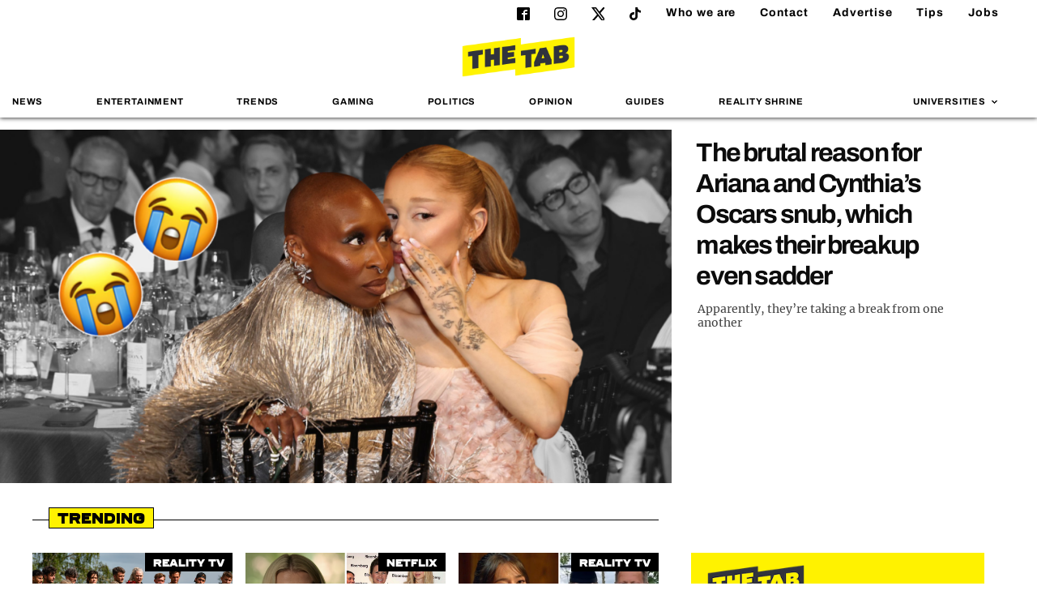

--- FILE ---
content_type: text/html; charset=UTF-8
request_url: https://thetab.com/
body_size: 22896
content:
<!DOCTYPE html>
<html lang="en-US" class="no-js">
<head>
	<meta charset="UTF-8">
	<meta http-equiv="X-UA-Compatible" content="IE=Edge">
	<meta name="viewport" content="width=device-width,initial-scale=1.0, maximum-scale=1.0, user-scalable=no">
	<meta name="format-detection" content="telephone=no">
	<link rel="dns-prefetch" href="//media.thetab.com/">
	<link rel="profile" href="https://gmpg.org/xfn/11">
	<link rel="pingback" href="https://thetab.com/xmlrpc.php">
	<!--[if lt IE 9]>
	<script
		src="https://thetab.com/wp-content/themes/thetab-four/assets/_lib/html5shiv/dist/html5shiv.min.js"></script>
	<![endif]-->

	<style id="font-face-style">@font-face{font-family:ferry;src:url(/wp-content/themes/thetab-four/fonts/Ferry-Black.woff2) format("woff2"),url(/wp-content/themes/thetab-four/fonts/Ferry-Black.woff) format("woff");font-weight:400;font-style:normal;font-display:swap}@font-face{font-family:Archivo;font-style:normal;font-weight:400;font-display:swap;src:local(""),url(/wp-content/themes/thetab-four/fonts/archivo-v8-latin-regular.woff2) format("woff2"),url(/wp-content/themes/thetab-four/fonts/archivo-v8-latin-regular.woff) format("woff")}@font-face{font-family:Archivo;font-style:normal;font-weight:700;font-display:swap;src:local(""),url(/wp-content/themes/thetab-four/fonts/archivo-v8-latin-700.woff2) format("woff2"),url(/wp-content/themes/thetab-four/fonts/archivo-v8-latin-700.woff) format("woff")}@font-face{font-family:Merriweather;font-style:normal;font-weight:400;font-display:swap;src:local(""),url(/wp-content/themes/thetab-four/fonts/merriweather-v25-latin-regular.woff2) format("woff2"),url(/wp-content/themes/thetab-four/fonts/merriweather-v25-latin-regular.woff) format("woff")}@font-face{font-family:Merriweather;font-style:normal;font-weight:700;font-display:swap;src:local(""),url(/wp-content/themes/thetab-four/fonts/merriweather-v25-latin-700.woff2) format("woff2"),url(/wp-content/themes/thetab-four/fonts/merriweather-v25-latin-700.woff) format("woff")}</style>

	<meta name='robots' content='index, follow, max-image-preview:large, max-snippet:-1, max-video-preview:-1' />

	<!-- This site is optimized with the Yoast SEO Premium plugin v23.8 (Yoast SEO v23.8) - https://yoast.com/wordpress/plugins/seo/ -->
	<title>The Tab</title>
	<meta name="description" content="Breaking stories, fashion, nightlife, guides, reviews, sports and comment written by students at top Universities" />
	<link rel="canonical" href="https://thetab.com/" />
	<link rel="next" href="https://thetab.com/page/2" />
	<meta property="og:locale" content="en_US" />
	<meta property="og:type" content="website" />
	<meta property="og:title" content="The Tab" />
	<meta property="og:description" content="Breaking stories, fashion, nightlife, guides, reviews, sports and comment written by students at top Universities" />
	<meta property="og:url" content="https://thetab.com/" />
	<meta property="og:site_name" content="The Tab" />
	<meta name="twitter:card" content="summary_large_image" />
	<meta name="twitter:site" content="@TheTab" />
	<script type="application/ld+json" class="yoast-schema-graph">{"@context":"https://schema.org","@graph":[{"@type":"CollectionPage","@id":"https://thetab.com/","url":"https://thetab.com/","name":"The Tab","isPartOf":{"@id":"https://thetab.com/#website"},"description":"Breaking stories, fashion, nightlife, guides, reviews, sports and comment written by students at top Universities","breadcrumb":{"@id":"https://thetab.com/#breadcrumb"},"inLanguage":"en-US"},{"@type":"BreadcrumbList","@id":"https://thetab.com/#breadcrumb","itemListElement":[]},{"@type":"WebSite","@id":"https://thetab.com/#website","url":"https://thetab.com/","name":"The Tab","description":"Stories you care about","potentialAction":[{"@type":"SearchAction","target":{"@type":"EntryPoint","urlTemplate":"https://thetab.com/?s={search_term_string}"},"query-input":{"@type":"PropertyValueSpecification","valueRequired":true,"valueName":"search_term_string"}}],"inLanguage":"en-US"}]}</script>
	<!-- / Yoast SEO Premium plugin. -->


<link rel='dns-prefetch' href='//hcaptcha.com' />
<link rel='stylesheet' id='default-css' href='https://thetab.com/wp-content/themes/thetab-four/assets/_css/default.min.css?ver=1.3' type='text/css' media='screen' />
<link rel='stylesheet' id='theme-css' href='https://thetab.com/wp-content/themes/thetab-four/assets/_css/theme.min.css?ver=1736941593' type='text/css' media='screen' />
<link rel='stylesheet' id='sbi_styles-css' href='https://thetab.com/wp-content/plugins/instagram-feed/css/sbi-styles.min.css?ver=6.6.1' type='text/css' media='all' />
<link rel='stylesheet' id='wp-block-library-css' href='https://thetab.com/wp-includes/css/dist/block-library/style.min.css?ver=6.6.2' type='text/css' media='all' />
<style id='co-authors-plus-coauthors-style-inline-css' type='text/css'>
.wp-block-co-authors-plus-coauthors.is-layout-flow [class*=wp-block-co-authors-plus]{display:inline}

</style>
<style id='co-authors-plus-avatar-style-inline-css' type='text/css'>
.wp-block-co-authors-plus-avatar :where(img){height:auto;max-width:100%;vertical-align:bottom}.wp-block-co-authors-plus-coauthors.is-layout-flow .wp-block-co-authors-plus-avatar :where(img){vertical-align:middle}.wp-block-co-authors-plus-avatar:is(.alignleft,.alignright){display:table}.wp-block-co-authors-plus-avatar.aligncenter{display:table;margin-inline:auto}

</style>
<style id='co-authors-plus-image-style-inline-css' type='text/css'>
.wp-block-co-authors-plus-image{margin-bottom:0}.wp-block-co-authors-plus-image :where(img){height:auto;max-width:100%;vertical-align:bottom}.wp-block-co-authors-plus-coauthors.is-layout-flow .wp-block-co-authors-plus-image :where(img){vertical-align:middle}.wp-block-co-authors-plus-image:is(.alignfull,.alignwide) :where(img){width:100%}.wp-block-co-authors-plus-image:is(.alignleft,.alignright){display:table}.wp-block-co-authors-plus-image.aligncenter{display:table;margin-inline:auto}

</style>
<style id='wp-parsely-recommendations-style-inline-css' type='text/css'>
.parsely-recommendations-list-title{font-size:1.2em}.parsely-recommendations-list{list-style:none;padding:unset}.parsely-recommendations-cardbody{overflow:hidden;padding:.8em;text-overflow:ellipsis;white-space:nowrap}.parsely-recommendations-cardmedia{padding:.8em .8em 0}

</style>
<style id='classic-theme-styles-inline-css' type='text/css'>
/*! This file is auto-generated */
.wp-block-button__link{color:#fff;background-color:#32373c;border-radius:9999px;box-shadow:none;text-decoration:none;padding:calc(.667em + 2px) calc(1.333em + 2px);font-size:1.125em}.wp-block-file__button{background:#32373c;color:#fff;text-decoration:none}
</style>
<style id='global-styles-inline-css' type='text/css'>
:root{--wp--preset--aspect-ratio--square: 1;--wp--preset--aspect-ratio--4-3: 4/3;--wp--preset--aspect-ratio--3-4: 3/4;--wp--preset--aspect-ratio--3-2: 3/2;--wp--preset--aspect-ratio--2-3: 2/3;--wp--preset--aspect-ratio--16-9: 16/9;--wp--preset--aspect-ratio--9-16: 9/16;--wp--preset--color--black: #000000;--wp--preset--color--cyan-bluish-gray: #abb8c3;--wp--preset--color--white: #ffffff;--wp--preset--color--pale-pink: #f78da7;--wp--preset--color--vivid-red: #cf2e2e;--wp--preset--color--luminous-vivid-orange: #ff6900;--wp--preset--color--luminous-vivid-amber: #fcb900;--wp--preset--color--light-green-cyan: #7bdcb5;--wp--preset--color--vivid-green-cyan: #00d084;--wp--preset--color--pale-cyan-blue: #8ed1fc;--wp--preset--color--vivid-cyan-blue: #0693e3;--wp--preset--color--vivid-purple: #9b51e0;--wp--preset--gradient--vivid-cyan-blue-to-vivid-purple: linear-gradient(135deg,rgba(6,147,227,1) 0%,rgb(155,81,224) 100%);--wp--preset--gradient--light-green-cyan-to-vivid-green-cyan: linear-gradient(135deg,rgb(122,220,180) 0%,rgb(0,208,130) 100%);--wp--preset--gradient--luminous-vivid-amber-to-luminous-vivid-orange: linear-gradient(135deg,rgba(252,185,0,1) 0%,rgba(255,105,0,1) 100%);--wp--preset--gradient--luminous-vivid-orange-to-vivid-red: linear-gradient(135deg,rgba(255,105,0,1) 0%,rgb(207,46,46) 100%);--wp--preset--gradient--very-light-gray-to-cyan-bluish-gray: linear-gradient(135deg,rgb(238,238,238) 0%,rgb(169,184,195) 100%);--wp--preset--gradient--cool-to-warm-spectrum: linear-gradient(135deg,rgb(74,234,220) 0%,rgb(151,120,209) 20%,rgb(207,42,186) 40%,rgb(238,44,130) 60%,rgb(251,105,98) 80%,rgb(254,248,76) 100%);--wp--preset--gradient--blush-light-purple: linear-gradient(135deg,rgb(255,206,236) 0%,rgb(152,150,240) 100%);--wp--preset--gradient--blush-bordeaux: linear-gradient(135deg,rgb(254,205,165) 0%,rgb(254,45,45) 50%,rgb(107,0,62) 100%);--wp--preset--gradient--luminous-dusk: linear-gradient(135deg,rgb(255,203,112) 0%,rgb(199,81,192) 50%,rgb(65,88,208) 100%);--wp--preset--gradient--pale-ocean: linear-gradient(135deg,rgb(255,245,203) 0%,rgb(182,227,212) 50%,rgb(51,167,181) 100%);--wp--preset--gradient--electric-grass: linear-gradient(135deg,rgb(202,248,128) 0%,rgb(113,206,126) 100%);--wp--preset--gradient--midnight: linear-gradient(135deg,rgb(2,3,129) 0%,rgb(40,116,252) 100%);--wp--preset--font-size--small: 13px;--wp--preset--font-size--medium: 20px;--wp--preset--font-size--large: 36px;--wp--preset--font-size--x-large: 42px;--wp--preset--spacing--20: 0.44rem;--wp--preset--spacing--30: 0.67rem;--wp--preset--spacing--40: 1rem;--wp--preset--spacing--50: 1.5rem;--wp--preset--spacing--60: 2.25rem;--wp--preset--spacing--70: 3.38rem;--wp--preset--spacing--80: 5.06rem;--wp--preset--shadow--natural: 6px 6px 9px rgba(0, 0, 0, 0.2);--wp--preset--shadow--deep: 12px 12px 50px rgba(0, 0, 0, 0.4);--wp--preset--shadow--sharp: 6px 6px 0px rgba(0, 0, 0, 0.2);--wp--preset--shadow--outlined: 6px 6px 0px -3px rgba(255, 255, 255, 1), 6px 6px rgba(0, 0, 0, 1);--wp--preset--shadow--crisp: 6px 6px 0px rgba(0, 0, 0, 1);}:where(.is-layout-flex){gap: 0.5em;}:where(.is-layout-grid){gap: 0.5em;}body .is-layout-flex{display: flex;}.is-layout-flex{flex-wrap: wrap;align-items: center;}.is-layout-flex > :is(*, div){margin: 0;}body .is-layout-grid{display: grid;}.is-layout-grid > :is(*, div){margin: 0;}:where(.wp-block-columns.is-layout-flex){gap: 2em;}:where(.wp-block-columns.is-layout-grid){gap: 2em;}:where(.wp-block-post-template.is-layout-flex){gap: 1.25em;}:where(.wp-block-post-template.is-layout-grid){gap: 1.25em;}.has-black-color{color: var(--wp--preset--color--black) !important;}.has-cyan-bluish-gray-color{color: var(--wp--preset--color--cyan-bluish-gray) !important;}.has-white-color{color: var(--wp--preset--color--white) !important;}.has-pale-pink-color{color: var(--wp--preset--color--pale-pink) !important;}.has-vivid-red-color{color: var(--wp--preset--color--vivid-red) !important;}.has-luminous-vivid-orange-color{color: var(--wp--preset--color--luminous-vivid-orange) !important;}.has-luminous-vivid-amber-color{color: var(--wp--preset--color--luminous-vivid-amber) !important;}.has-light-green-cyan-color{color: var(--wp--preset--color--light-green-cyan) !important;}.has-vivid-green-cyan-color{color: var(--wp--preset--color--vivid-green-cyan) !important;}.has-pale-cyan-blue-color{color: var(--wp--preset--color--pale-cyan-blue) !important;}.has-vivid-cyan-blue-color{color: var(--wp--preset--color--vivid-cyan-blue) !important;}.has-vivid-purple-color{color: var(--wp--preset--color--vivid-purple) !important;}.has-black-background-color{background-color: var(--wp--preset--color--black) !important;}.has-cyan-bluish-gray-background-color{background-color: var(--wp--preset--color--cyan-bluish-gray) !important;}.has-white-background-color{background-color: var(--wp--preset--color--white) !important;}.has-pale-pink-background-color{background-color: var(--wp--preset--color--pale-pink) !important;}.has-vivid-red-background-color{background-color: var(--wp--preset--color--vivid-red) !important;}.has-luminous-vivid-orange-background-color{background-color: var(--wp--preset--color--luminous-vivid-orange) !important;}.has-luminous-vivid-amber-background-color{background-color: var(--wp--preset--color--luminous-vivid-amber) !important;}.has-light-green-cyan-background-color{background-color: var(--wp--preset--color--light-green-cyan) !important;}.has-vivid-green-cyan-background-color{background-color: var(--wp--preset--color--vivid-green-cyan) !important;}.has-pale-cyan-blue-background-color{background-color: var(--wp--preset--color--pale-cyan-blue) !important;}.has-vivid-cyan-blue-background-color{background-color: var(--wp--preset--color--vivid-cyan-blue) !important;}.has-vivid-purple-background-color{background-color: var(--wp--preset--color--vivid-purple) !important;}.has-black-border-color{border-color: var(--wp--preset--color--black) !important;}.has-cyan-bluish-gray-border-color{border-color: var(--wp--preset--color--cyan-bluish-gray) !important;}.has-white-border-color{border-color: var(--wp--preset--color--white) !important;}.has-pale-pink-border-color{border-color: var(--wp--preset--color--pale-pink) !important;}.has-vivid-red-border-color{border-color: var(--wp--preset--color--vivid-red) !important;}.has-luminous-vivid-orange-border-color{border-color: var(--wp--preset--color--luminous-vivid-orange) !important;}.has-luminous-vivid-amber-border-color{border-color: var(--wp--preset--color--luminous-vivid-amber) !important;}.has-light-green-cyan-border-color{border-color: var(--wp--preset--color--light-green-cyan) !important;}.has-vivid-green-cyan-border-color{border-color: var(--wp--preset--color--vivid-green-cyan) !important;}.has-pale-cyan-blue-border-color{border-color: var(--wp--preset--color--pale-cyan-blue) !important;}.has-vivid-cyan-blue-border-color{border-color: var(--wp--preset--color--vivid-cyan-blue) !important;}.has-vivid-purple-border-color{border-color: var(--wp--preset--color--vivid-purple) !important;}.has-vivid-cyan-blue-to-vivid-purple-gradient-background{background: var(--wp--preset--gradient--vivid-cyan-blue-to-vivid-purple) !important;}.has-light-green-cyan-to-vivid-green-cyan-gradient-background{background: var(--wp--preset--gradient--light-green-cyan-to-vivid-green-cyan) !important;}.has-luminous-vivid-amber-to-luminous-vivid-orange-gradient-background{background: var(--wp--preset--gradient--luminous-vivid-amber-to-luminous-vivid-orange) !important;}.has-luminous-vivid-orange-to-vivid-red-gradient-background{background: var(--wp--preset--gradient--luminous-vivid-orange-to-vivid-red) !important;}.has-very-light-gray-to-cyan-bluish-gray-gradient-background{background: var(--wp--preset--gradient--very-light-gray-to-cyan-bluish-gray) !important;}.has-cool-to-warm-spectrum-gradient-background{background: var(--wp--preset--gradient--cool-to-warm-spectrum) !important;}.has-blush-light-purple-gradient-background{background: var(--wp--preset--gradient--blush-light-purple) !important;}.has-blush-bordeaux-gradient-background{background: var(--wp--preset--gradient--blush-bordeaux) !important;}.has-luminous-dusk-gradient-background{background: var(--wp--preset--gradient--luminous-dusk) !important;}.has-pale-ocean-gradient-background{background: var(--wp--preset--gradient--pale-ocean) !important;}.has-electric-grass-gradient-background{background: var(--wp--preset--gradient--electric-grass) !important;}.has-midnight-gradient-background{background: var(--wp--preset--gradient--midnight) !important;}.has-small-font-size{font-size: var(--wp--preset--font-size--small) !important;}.has-medium-font-size{font-size: var(--wp--preset--font-size--medium) !important;}.has-large-font-size{font-size: var(--wp--preset--font-size--large) !important;}.has-x-large-font-size{font-size: var(--wp--preset--font-size--x-large) !important;}
:where(.wp-block-post-template.is-layout-flex){gap: 1.25em;}:where(.wp-block-post-template.is-layout-grid){gap: 1.25em;}
:where(.wp-block-columns.is-layout-flex){gap: 2em;}:where(.wp-block-columns.is-layout-grid){gap: 2em;}
:root :where(.wp-block-pullquote){font-size: 1.5em;line-height: 1.6;}
</style>
<link rel='stylesheet' id='taxopress-frontend-css-css' href='https://thetab.com/wp-content/plugins/taxopress-pro/assets/frontend/css/frontend.css?ver=3.26.0' type='text/css' media='all' />
<script type="text/javascript" src="https://thetab.com/wp-includes/js/jquery/jquery.js?ver=3.7.1" id="jquery-js"></script>
<script type="text/javascript" src="https://thetab.com/wp-content/plugins/taxopress-pro/assets/frontend/js/frontend.js?ver=3.26.0" id="taxopress-frontend-js-js"></script>
<style>
.h-captcha{position:relative;display:block;margin-bottom:2rem;padding:0;clear:both}.h-captcha[data-size="normal"]{width:303px;height:78px}.h-captcha[data-size="compact"]{width:164px;height:144px}.h-captcha[data-size="invisible"]{display:none}.h-captcha::before{content:'';display:block;position:absolute;top:0;left:0;background:url(https://thetab.com/wp-content/plugins/hcaptcha-for-forms-and-more/assets/images/hcaptcha-div-logo.svg) no-repeat;border:1px solid #fff0;border-radius:4px}.h-captcha[data-size="normal"]::before{width:300px;height:74px;background-position:94% 28%}.h-captcha[data-size="compact"]::before{width:156px;height:136px;background-position:50% 79%}.h-captcha[data-theme="light"]::before,body.is-light-theme .h-captcha[data-theme="auto"]::before,.h-captcha[data-theme="auto"]::before{background-color:#fafafa;border:1px solid #e0e0e0}.h-captcha[data-theme="dark"]::before,body.is-dark-theme .h-captcha[data-theme="auto"]::before,html.wp-dark-mode-active .h-captcha[data-theme="auto"]::before,html.drdt-dark-mode .h-captcha[data-theme="auto"]::before{background-image:url(https://thetab.com/wp-content/plugins/hcaptcha-for-forms-and-more/assets/images/hcaptcha-div-logo-white.svg);background-repeat:no-repeat;background-color:#333;border:1px solid #f5f5f5}@media (prefers-color-scheme:dark){.h-captcha[data-theme="auto"]::before{background-image:url(https://thetab.com/wp-content/plugins/hcaptcha-for-forms-and-more/assets/images/hcaptcha-div-logo-white.svg);background-repeat:no-repeat;background-color:#333;border:1px solid #f5f5f5}}.h-captcha[data-theme="custom"]::before{background-color:initial}.h-captcha[data-size="invisible"]::before{display:none}.h-captcha iframe{position:relative}div[style*="z-index: 2147483647"] div[style*="border-width: 11px"][style*="position: absolute"][style*="pointer-events: none"]{border-style:none}
</style>
<script type="application/ld+json">{"@context":"https:\/\/schema.org","@type":"WebPage","headline":"The Tab","url":"https:\/\/thetab.com"}</script>	<link rel="apple-touch-icon" sizes="180x180" href="https://thetab.com/wp-content/themes/thetab-four/assets/_img/favicons/apple-touch-icon-180x180.png">
	<link rel="icon" type="image/png" href="https://thetab.com/wp-content/themes/thetab-four/assets/_img/favicons/android-chrome-192x192.png" sizes="192x192">
	<link rel="icon" type="image/png" href="https://thetab.com/wp-content/themes/thetab-four/assets/_img/favicons/favicon-96x96.png" sizes="96x96">
	<link rel="manifest" href="https://thetab.com/wp-content/themes/thetab-four/assets/_img/favicons/manifest.json">
	<link rel="icon" href="https://thetab.com/wp-content/themes/thetab-four/assets/_img/favicons/favicon.ico">
	<meta name="apple-mobile-web-app-title" content="The Tab">
	<meta name="application-name" content="The Tab">
	<meta name="msapplication-TileColor" content="#fff">
	<meta name="msapplication-TileImage" content="https://thetab.com/wp-content/themes/thetab-four/assets/_img/favicons/favicon-96x96.png">
	<meta name="theme-color" content="#fff">
	<style>
.gform_previous_button+.h-captcha{margin-top:2rem}.gform_footer.before .h-captcha[data-size="normal"]{margin-bottom:3px}.gform_footer.before .h-captcha[data-size="compact"]{margin-bottom:0}.gform_wrapper.gravity-theme .gform_footer,.gform_wrapper.gravity-theme .gform_page_footer{flex-wrap:wrap}.gform_wrapper.gravity-theme .h-captcha,.gform_wrapper.gravity-theme .h-captcha{margin:0;flex-basis:100%}.gform_wrapper.gravity-theme input[type="submit"],.gform_wrapper.gravity-theme input[type="submit"]{align-self:flex-start}.gform_wrapper.gravity-theme .h-captcha~input[type="submit"],.gform_wrapper.gravity-theme .h-captcha~input[type="submit"]{margin:1em 0 0 0!important}
</style>
<link rel="icon" href="https://thetab.com/wp-content/themes/thetab-four/assets/_img/favicons/favicon.ico" sizes="32x32" />
<link rel="icon" href="https://thetab.com/wp-content/themes/thetab-four/assets/_img/favicons/favicon.ico" sizes="192x192" />
<link rel="apple-touch-icon" href="https://thetab.com/wp-content/themes/thetab-four/assets/_img/favicons/favicon.ico" />
<meta name="msapplication-TileImage" content="https://thetab.com/wp-content/themes/thetab-four/assets/_img/favicons/favicon.ico" />

      
	
	
<script>
  dataLayer = [{
    'article_title': "A look at the hugely different net worths of the Oasis brothers and who&#8217;s the richest",
    'article_published_date': "September 5, 2024",
    'category': "entertainment",
    'tags': "",
    'author': "",
    'university':  "1",
    'site' : "thetab"
  }];
</script>

<script>
DBXSITE = {q:[]}
DBXSITE.post = {"id":384611,"author":"","slug":"a-look-at-net-worths-and-which-oasis-brother-is-richest","tags":[],"categories":["Entertainment"]};
</script>

<!-- Google Tag Manager -->
<script>(function(w,d,s,l,i){w[l]=w[l]||[];w[l].push({'gtm.start':
new Date().getTime(),event:'gtm.js'});var f=d.getElementsByTagName(s)[0],
j=d.createElement(s),dl=l!='dataLayer'?'&l='+l:'';j.async=true;console.log(f);j.src=
'https://www.googletagmanager.com/gtm.js?id='+i+dl;window.addEventListener('load',function(){setTimeout(function() {f.parentNode.insertBefore(j,f);},3500);});})(window,document,'script','dataLayer','GTM-WBSWGF3');</script>
<!-- End Google Tag Manager -->
	
	<script type="text/javascript">
			document.addEventListener("click",(function(a){try{a.target.className.indexOf("js-show-cmp")>-1&&(a.preventDefault(),window._sp_.gdpr.loadPrivacyManagerModal(759181))}catch(a){}}),{capture:!0});
	</script>
	<script>"use strict";function _typeof(t){return(_typeof="function"==typeof Symbol&&"symbol"==typeof Symbol.iterator?function(t){return typeof t}:function(t){return t&&"function"==typeof Symbol&&t.constructor===Symbol&&t!==Symbol.prototype?"symbol":typeof t})(t)}!function(){var t=function(){var t,e,o=[],n=window,r=n;for(;r;){try{if(r.frames.__tcfapiLocator){t=r;break}}catch(t){}if(r===n.top)break;r=r.parent}t||(!function t(){var e=n.document,o=!!n.frames.__tcfapiLocator;if(!o)if(e.body){var r=e.createElement("iframe");r.style.cssText="display:none",r.name="__tcfapiLocator",e.body.appendChild(r)}else setTimeout(t,5);return!o}(),n.__tcfapi=function(){for(var t=arguments.length,n=new Array(t),r=0;r<t;r++)n[r]=arguments[r];if(!n.length)return o;"setGdprApplies"===n[0]?n.length>3&&2===parseInt(n[1],10)&&"boolean"==typeof n[3]&&(e=n[3],"function"==typeof n[2]&&n[2]("set",!0)):"ping"===n[0]?"function"==typeof n[2]&&n[2]({gdprApplies:e,cmpLoaded:!1,cmpStatus:"stub"}):o.push(n)},n.addEventListener("message",(function(t){var e="string"==typeof t.data,o={};if(e)try{o=JSON.parse(t.data)}catch(t){}else o=t.data;var n="object"===_typeof(o)&&null!==o?o.__tcfapiCall:null;n&&window.__tcfapi(n.command,n.version,(function(o,r){var a={__tcfapiReturn:{returnValue:o,success:r,callId:n.callId}};t&&t.source&&t.source.postMessage&&t.source.postMessage(e?JSON.stringify(a):a,"*")}),n.parameter)}),!1))};"undefined"!=typeof module?module.exports=t:t()}();</script>
    <script>
	window.__gpp_addFrame=function(e){if(!window.frames[e])if(document.body){var t=document.createElement("iframe");t.style.cssText="display:none",t.name=e,document.body.appendChild(t)}else window.setTimeout(window.__gpp_addFrame,10,e)},window.__gpp_stub=function(){var e=arguments;if(__gpp.queue=__gpp.queue||[],__gpp.events=__gpp.events||[],!e.length||1==e.length&&"queue"==e[0])return __gpp.queue;if(1==e.length&&"events"==e[0])return __gpp.events;var t=e[0],p=e.length>1?e[1]:null,s=e.length>2?e[2]:null;if("ping"===t)p({gppVersion:"1.1",cmpStatus:"stub",cmpDisplayStatus:"hidden",signalStatus:"not ready",supportedAPIs:["2:tcfeuv2","5:tcfcav1","6:uspv1","7:usnat","8:usca","9:usva","10:usco","11:usut","12:usct"],cmpId:0,sectionList:[],applicableSections:[],gppString:"",parsedSections:{}},!0);else if("addEventListener"===t){"lastId"in __gpp||(__gpp.lastId=0),__gpp.lastId++;var n=__gpp.lastId;__gpp.events.push({id:n,callback:p,parameter:s}),p({eventName:"listenerRegistered",listenerId:n,data:!0,pingData:{gppVersion:"1.1",cmpStatus:"stub",cmpDisplayStatus:"hidden",signalStatus:"not ready",supportedAPIs:["2:tcfeuv2","5:tcfcav1","6:uspv1","7:usnat","8:usca","9:usva","10:usco","11:usut","12:usct"],cmpId:0,sectionList:[],applicableSections:[],gppString:"",parsedSections:{}}},!0)}else if("removeEventListener"===t){for(var a=!1,i=0;i<__gpp.events.length;i++)if(__gpp.events[i].id==s){__gpp.events.splice(i,1),a=!0;break}p({eventName:"listenerRemoved",listenerId:s,data:a,pingData:{gppVersion:"1.1",cmpStatus:"stub",cmpDisplayStatus:"hidden",signalStatus:"not ready",supportedAPIs:["2:tcfeuv2","5:tcfcav1","6:uspv1","7:usnat","8:usca","9:usva","10:usco","11:usut","12:usct"],cmpId:0,sectionList:[],applicableSections:[],gppString:"",parsedSections:{}}},!0)}else"hasSection"===t?p(!1,!0):"getSection"===t||"getField"===t?p(null,!0):__gpp.queue.push([].slice.apply(e))},window.__gpp_msghandler=function(e){var t="string"==typeof e.data;try{var p=t?JSON.parse(e.data):e.data}catch(e){p=null}if("object"==typeof p&&null!==p&&"__gppCall"in p){var s=p.__gppCall;window.__gpp(s.command,(function(p,n){var a={__gppReturn:{returnValue:p,success:n,callId:s.callId}};e.source.postMessage(t?JSON.stringify(a):a,"*")}),"parameter"in s?s.parameter:null,"version"in s?s.version:"1.1")}},"__gpp"in window&&"function"==typeof window.__gpp||(window.__gpp=window.__gpp_stub,window.addEventListener("message",window.__gpp_msghandler,!1),window.__gpp_addFrame("__gppLocator"));
	</script>
    <script>
			window._sp_queue = [];
			window._sp_ = {
				config: {
				accountId: 1853,
					baseEndpoint: 'https://cdn.privacy-mgmt.com',
					usnat: { },
					gdpr: { },
					events: { 
						onMessageReady: function() {
							console.log('[event] onMessageReady', arguments);
						},
						onMessageReceiveData: function() {
							console.log('[event] onMessageReceiveData', arguments);
						},
						onSPReady: function() {
							console.log('[event] onSPReady', arguments);
						},
						onError: function() {
							console.log('[event] onError', arguments);
						},
						onMessageChoiceSelect: function() {
							console.log('[event] onMessageChoiceSelect', arguments);
						},
						onConsentReady: function(consentUUID, euconsent) {
							console.log('[event] onConsentReady', arguments);
						},
						onPrivacyManagerAction: function() {
							console.log('[event] onPrivacyManagerAction', arguments);
						},
						onPMCancel: function() {
							console.log('[event] onPMCancel', arguments);
						} 
					}
				}
			}
    </script>
    <script src='https://cdn.privacy-mgmt.com/unified/wrapperMessagingWithoutDetection.js' async></script>

</head>

<body class="home blog national">
<div class="thetab-container">
	<!-- Include svg sprite with Sharing Icons -->
	<svg aria-hidden="true" style="position: absolute; width: 0; height: 0; overflow: hidden;" version="1.1" xmlns="http://www.w3.org/2000/svg" xmlns:xlink="http://www.w3.org/1999/xlink">
<defs>
<symbol id="icon-twitter" viewBox="0 0 260 260">
 <path d="m236 0h46l-101 115 118 156h-92.6l-72.5-94.8-83 94.8h-46l107-123-113-148h94.9l65.5 86.6zm-16.1 244h25.5l-165-218h-27.4z"/>

</symbol>
<symbol id="icon-instagram" viewBox="0 0 32 32">
<path d="M16 0c-4.347 0-4.889 0.020-6.596 0.096-1.704 0.080-2.864 0.348-3.884 0.744-1.052 0.408-1.945 0.956-2.835 1.845s-1.439 1.781-1.845 2.835c-0.396 1.020-0.665 2.18-0.744 3.884-0.080 1.707-0.096 2.249-0.096 6.596s0.020 4.889 0.096 6.596c0.080 1.703 0.348 2.864 0.744 3.884 0.408 1.051 0.956 1.945 1.845 2.835 0.889 0.888 1.781 1.439 2.835 1.845 1.021 0.395 2.181 0.665 3.884 0.744 1.707 0.080 2.249 0.096 6.596 0.096s4.889-0.020 6.596-0.096c1.703-0.080 2.864-0.349 3.884-0.744 1.051-0.408 1.945-0.957 2.835-1.845 0.888-0.889 1.439-1.78 1.845-2.835 0.395-1.020 0.665-2.181 0.744-3.884 0.080-1.707 0.096-2.249 0.096-6.596s-0.020-4.889-0.096-6.596c-0.080-1.703-0.349-2.865-0.744-3.884-0.408-1.052-0.957-1.945-1.845-2.835-0.889-0.889-1.78-1.439-2.835-1.845-1.020-0.396-2.181-0.665-3.884-0.744-1.707-0.080-2.249-0.096-6.596-0.096zM16 2.88c4.271 0 4.78 0.021 6.467 0.095 1.56 0.073 2.407 0.332 2.969 0.553 0.749 0.289 1.28 0.636 1.843 1.195 0.559 0.56 0.905 1.092 1.195 1.841 0.219 0.563 0.48 1.409 0.551 2.969 0.076 1.688 0.093 2.195 0.093 6.467s-0.020 4.78-0.099 6.467c-0.081 1.56-0.341 2.407-0.561 2.969-0.299 0.749-0.639 1.28-1.199 1.843-0.559 0.559-1.099 0.905-1.84 1.195-0.56 0.219-1.42 0.48-2.98 0.551-1.699 0.076-2.199 0.093-6.479 0.093-4.281 0-4.781-0.020-6.479-0.099-1.561-0.081-2.421-0.341-2.981-0.561-0.759-0.299-1.28-0.639-1.839-1.199-0.561-0.559-0.92-1.099-1.2-1.84-0.22-0.56-0.479-1.42-0.56-2.98-0.060-1.68-0.081-2.199-0.081-6.459 0-4.261 0.021-4.781 0.081-6.481 0.081-1.56 0.34-2.419 0.56-2.979 0.28-0.76 0.639-1.28 1.2-1.841 0.559-0.559 1.080-0.919 1.839-1.197 0.56-0.221 1.401-0.481 2.961-0.561 1.7-0.060 2.2-0.080 6.479-0.080zM16 7.784c-4.54 0-8.216 3.68-8.216 8.216 0 4.54 3.68 8.216 8.216 8.216 4.54 0 8.216-3.68 8.216-8.216 0-4.54-3.68-8.216-8.216-8.216zM16 21.333c-2.947 0-5.333-2.387-5.333-5.333s2.387-5.333 5.333-5.333 5.333 2.387 5.333 5.333-2.387 5.333-5.333 5.333zM26.461 7.46c0 1.060-0.861 1.92-1.92 1.92-1.060 0-1.92-0.861-1.92-1.92s0.861-1.919 1.92-1.919c1.057-0.001 1.92 0.86 1.92 1.919z"></path>
</symbol>
<symbol id="icon-info-circle" viewBox="0 0 24 28">
<path d="M16 21.5v-2.5c0-0.281-0.219-0.5-0.5-0.5h-1.5v-8c0-0.281-0.219-0.5-0.5-0.5h-5c-0.281 0-0.5 0.219-0.5 0.5v2.5c0 0.281 0.219 0.5 0.5 0.5h1.5v5h-1.5c-0.281 0-0.5 0.219-0.5 0.5v2.5c0 0.281 0.219 0.5 0.5 0.5h7c0.281 0 0.5-0.219 0.5-0.5zM14 7.5v-2.5c0-0.281-0.219-0.5-0.5-0.5h-3c-0.281 0-0.5 0.219-0.5 0.5v2.5c0 0.281 0.219 0.5 0.5 0.5h3c0.281 0 0.5-0.219 0.5-0.5zM24 14c0 6.625-5.375 12-12 12s-12-5.375-12-12 5.375-12 12-12 12 5.375 12 12z"></path>
</symbol>
<symbol id="icon-angle-down" viewBox="0 0 18 28">
<path d="M16.797 11.5c0 0.125-0.063 0.266-0.156 0.359l-7.281 7.281c-0.094 0.094-0.234 0.156-0.359 0.156s-0.266-0.063-0.359-0.156l-7.281-7.281c-0.094-0.094-0.156-0.234-0.156-0.359s0.063-0.266 0.156-0.359l0.781-0.781c0.094-0.094 0.219-0.156 0.359-0.156 0.125 0 0.266 0.063 0.359 0.156l6.141 6.141 6.141-6.141c0.094-0.094 0.234-0.156 0.359-0.156s0.266 0.063 0.359 0.156l0.781 0.781c0.094 0.094 0.156 0.234 0.156 0.359z"></path>
</symbol>
<symbol id="icon-facebook" viewBox="0 0 32 32">
<path d="M29 0h-26c-1.65 0-3 1.35-3 3v26c0 1.65 1.35 3 3 3h13v-14h-4v-4h4v-2c0-3.306 2.694-6 6-6h4v4h-4c-1.1 0-2 0.9-2 2v2h6l-1 4h-5v14h9c1.65 0 3-1.35 3-3v-26c0-1.65-1.35-3-3-3z"></path>
</symbol>
<symbol id="icon-tiktok" viewBox="0 0 32 32">
<path d="M16.707 0.027c1.747-0.027 3.48-0.013 5.213-0.027 0.107 2.040 0.84 4.12 2.333 5.56 1.493 1.48 3.6 2.16 5.653 2.387v5.373c-1.92-0.067-3.853-0.467-5.6-1.293-0.76-0.347-1.467-0.787-2.16-1.24-0.013 3.893 0.013 7.787-0.027 11.667-0.107 1.867-0.72 3.72-1.8 5.253-1.747 2.56-4.773 4.227-7.88 4.28-1.907 0.107-3.813-0.413-5.44-1.373-2.693-1.587-4.587-4.493-4.867-7.613-0.027-0.667-0.040-1.333-0.013-1.987 0.24-2.533 1.493-4.96 3.44-6.613 2.213-1.92 5.307-2.84 8.2-2.293 0.027 1.973-0.053 3.947-0.053 5.92-1.32-0.427-2.867-0.307-4.027 0.493-0.84 0.547-1.48 1.387-1.813 2.333-0.28 0.68-0.2 1.427-0.187 2.147 0.32 2.187 2.427 4.027 4.667 3.827 1.493-0.013 2.92-0.88 3.693-2.147 0.253-0.44 0.533-0.893 0.547-1.413 0.133-2.387 0.080-4.76 0.093-7.147 0.013-5.373-0.013-10.733 0.027-16.093z"></path>
</symbol>
</defs>
</svg>

	<!-- Google Tag Manager (noscript) -->
	<noscript>
		<iframe src="https://www.googletagmanager.com/ns.html?id=GTM-WBSWGF3"
				height="0" width="0" style="display:none;visibility:hidden"></iframe>
	</noscript>
	<!-- End Google Tag Manager (noscript) -->

	

	<header class="header">
		<div class="container-full" style="float:none;">
			<div class="nav__socials">
			<ul class="navbar-nav">
	
		<li class="nav-item">
			<a class="nav-link" href="https://www.facebook.com/thetabglobal">
				<svg width="16" height="16" class="icon icon-fb"><use xlink:href="#icon-facebook"></use></svg>			</a>
		</li>

	
		<li class="nav-item">
			<a class="nav-link" href="https://instagram.com/thetab_/">
				<svg width="16" height="16" class="icon icon-ig"><use xlink:href="#icon-instagram"></use></svg>			</a>
		</li>

	
		<li class="nav-item">
			<a class="nav-link" href="https://twitter.com/TheTab">
				<svg width="16" height="16" class="icon icon-twitter"><use xlink:href="#icon-twitter"></use></svg>			</a>
		</li>

	
		<li class="nav-item">
			<a class="nav-link" href="https://tiktok.com/@thetab_">
				<svg width="16" height="16" class="icon icon-tiktok"><use xlink:href="#icon-tiktok"></use></svg>			</a>
		</li>

	
		<li class="nav-item">
			<a class="nav-link" href="/who-we-are">
				Who we are			</a>
		</li>

	
		<li class="nav-item">
			<a class="nav-link" href="/contact">
				Contact			</a>
		</li>

	
		<li class="nav-item">
			<a class="nav-link" href="https://advertise.thetab.com/">
				Advertise			</a>
		</li>

	
		<li class="nav-item">
			<a class="nav-link" href="/tips/">
				Tips			</a>
		</li>

	
		<li class="nav-item">
			<a class="nav-link" href="https://thetab.com/careers">
				Jobs			</a>
		</li>

	
	</ul>


			</div>
			<div class="logo-placement">

			<a href="https://thetab.com/">


<img

		

	src="https://thetab.com/wp-content/themes/thetab-four/assets/_img/universities/-logo-0.webp"
	
	alt="The Tab"
	width="140"
	height="50"
	decoding="async"
/>


</a>
			</div>	
			<div class="nav-menu">
				<ul class="navbar-nav flex-row justify-content-between flex-wrap flex-md-nowrap align-items-center">
				<div class="mobile-toggle-container d-block d-md-none text-right">
					<button class="navbar-toggler p-0 border-0" type="button" data-toggle="offcanvas">
						<span class="navbar-toggler-icon" mobile-menu-trigger>
							<svg width="27" height="15" viewBox="0 0 27 15" fill="none" xmlns="http://www.w3.org/2000/svg">
								<rect width="27" height="3" rx="1.5" fill="black"/>
								<rect y="6" width="27" height="3" rx="1.5" fill="black"/>
								<rect y="12" width="27" height="3" rx="1.5" fill="black"/>
							</svg>
						</span>
					</button>
				</div>
				<li class="nav-item logo">
						
				</li>
				<li class="nav-item uni-button mobile-uni-button">
					<a class="js-universities-menu-trigger nav-link d-flex" href="#">
						<span>Universities</span>
						<svg width="11" height="11" class="icon icon--arrow"><use xlink:href="#icon-angle-down"></use></svg>
					</a>
				</li>
				<div class="nav__mobile d-flex d-md-none align-items-center">
					
	<li class="nav-item d-md-none sub-nav-item">
		<a class="nav-link text-black" href="https://jobs.thetab.com/">
			Jobs		</a>
	</li>


	<li class="nav-item d-md-none sub-nav-item">
		<a class="nav-link text-black" href="/tips">
			Tips		</a>
	</li>

					
				</div>
				
						</ul>
				<ul class="nav__menu d-flex w-100 justify-content-between flex-column flex-md-row">
					



	<li class="nav-item">
		<a class="nav-link" href="/news/">
			News		</a>
	</li>
	



	<li class="nav-item">
		<a class="nav-link" href="/entertainment/">
			Entertainment		</a>
	</li>
	
<ul class="sub-nav">


	<li class="nav-item">
		<a class="nav-link" href="/tag/mafs">
			MAFS		</a>
	</li>
	</ul>
<ul class="sub-nav">


	<li class="nav-item">
		<a class="nav-link" href="/tag/love-island">
			Love Island		</a>
	</li>
	</ul>
<ul class="sub-nav">


	<li class="nav-item">
		<a class="nav-link" href="/tag/netflix">
			Netflix		</a>
	</li>
	</ul>



	<li class="nav-item">
		<a class="nav-link" href="/trends/">
			Trends		</a>
	</li>
	



	<li class="nav-item">
		<a class="nav-link" href="/gaming/">
			Gaming		</a>
	</li>
	



	<li class="nav-item">
		<a class="nav-link" href="/politics/">
			Politics		</a>
	</li>
	



	<li class="nav-item">
		<a class="nav-link" href="/opinion/">
			Opinion		</a>
	</li>
	



	<li class="nav-item">
		<a class="nav-link" href="/guides/">
			Guides		</a>
	</li>
	



	<li class="nav-item">
		<a class="nav-link" href="https://thetab.com/realityshrine/">
			Reality Shrine		</a>
	</li>
	


					<li class="nav-item uni-button desktop-uni-button">
					<a class="js-universities-menu-trigger nav-link d-flex" href="#">
						<span>Universities</span>
						<svg width="11" height="11" class="icon icon--arrow"><use xlink:href="#icon-angle-down"></use></svg>
					</a>
				</li>
				</ul>

				<div class="social_mobile_container">
			<a class="" href="https://www.facebook.com/thetabglobal">
				<svg width="16" height="16" class="icon icon-fb"><use xlink:href="#icon-facebook"></use></svg>			</a>



				<a class="" href="https://instagram.com/thetab_/">
				<svg width="16" height="16" class="icon icon-ig"><use xlink:href="#icon-instagram"></use></svg>			</a>



				<a class="" href="https://twitter.com/TheTab">
				<svg width="16" height="16" class="icon icon-twitter"><use xlink:href="#icon-twitter"></use></svg>			</a>



				<a class="" href="https://tiktok.com/@thetab_">
				<svg width="16" height="16" class="icon icon-tiktok"><use xlink:href="#icon-tiktok"></use></svg>			</a>



	
	</div>

							</div>
		</div>
	
</header>

<div class="universities_menu_wrapper">
	<div id="universities_menu" class="tabs university-list top" style="display:none;">

	<div class="container-fluid">
	

	<ul id="tab-content-uk" class="tab-content university-list__container">

				
					
<li class="university-list__item child display_hide_99">
	<a data-id="99" href="/university/belfast">
		Belfast						</a>
</li>



<li class="university-list__item child display_hide_100">
	<a data-id="100" href="/university/birmingham">
		Birmingham						</a>
</li>



<li class="university-list__item child display_hide_101">
	<a data-id="101" href="/university/bournemouth">
		Bournemouth						</a>
</li>



<li class="university-list__item child display_hide_102">
	<a data-id="102" href="/university/bristol">
		Bristol						</a>
</li>



<li class="university-list__item child display_hide_103">
	<a data-id="103" href="/university/brookes">
		Brookes						</a>
</li>



<li class="university-list__item child display_hide_4">
	<a data-id="4" href="/university/cambridge">
		Cambridge						</a>
</li>



<li class="university-list__item child display_hide_104">
	<a data-id="104" href="/university/cardiff">
		Cardiff						</a>
</li>



<li class="university-list__item child display_hide_105">
	<a data-id="105" href="/university/coventry">
		Coventry						</a>
</li>



<li class="university-list__item child display_hide_106">
	<a data-id="106" href="/university/durham">
		Durham						</a>
</li>



<li class="university-list__item child display_hide_107">
	<a data-id="107" href="/university/edinburgh">
		Edinburgh						</a>
</li>



<li class="university-list__item child display_hide_108">
	<a data-id="108" href="/university/exeter">
		Exeter						</a>
</li>



<li class="university-list__item child display_hide_109">
	<a data-id="109" href="/university/glasgow">
		Glasgow						</a>
</li>



<li class="university-list__item child display_hide_110">
	<a data-id="110" href="/university/kings">
		King's						</a>
</li>



<li class="university-list__item child display_hide_111">
	<a data-id="111" href="/university/lancaster">
		Lancaster						</a>
</li>



<li class="university-list__item child display_hide_112">
	<a data-id="112" href="/university/leeds">
		Leeds						</a>
</li>



<li class="university-list__item child display_hide_113">
	<a data-id="113" href="/university/lincoln">
		Lincoln						</a>
</li>



<li class="university-list__item child display_hide_114">
	<a data-id="114" href="/university/liverpool">
		Liverpool						</a>
</li>



<li class="university-list__item child display_hide_115">
	<a data-id="115" href="/university/london">
		London						</a>
</li>



<li class="university-list__item child display_hide_116">
	<a data-id="116" href="/university/manchester">
		Manchester						</a>
</li>



<li class="university-list__item child display_hide_117">
	<a data-id="117" href="/university/newcastle">
		Newcastle						</a>
</li>



<li class="university-list__item child display_hide_118">
	<a data-id="118" href="/university/nottingham">
		Nottingham						</a>
</li>



<li class="university-list__item child display_hide_11">
	<a data-id="11" href="/university/oxford">
		Oxford						</a>
</li>



<li class="university-list__item child display_hide_119">
	<a data-id="119" href="/university/sheffield">
		Sheffield						</a>
</li>



<li class="university-list__item child display_hide_120">
	<a data-id="120" href="/university/soton">
		Southampton						</a>
</li>



<li class="university-list__item child display_hide_121">
	<a data-id="121" href="/university/stand">
		St Andrews						</a>
</li>



<li class="university-list__item child display_hide_122">
	<a data-id="122" href="/university/sussex">
		Sussex						</a>
</li>



<li class="university-list__item child display_hide_123">
	<a data-id="123" href="/university/norwich">
		University of East Anglia						</a>
</li>



<li class="university-list__item child display_hide_124">
	<a data-id="124" href="/university/warwick">
		Warwick						</a>
</li>



<li class="university-list__item child display_hide_125">
	<a data-id="125" href="/university/york">
		York						</a>
</li>

		</ul>

	

	</div> <!-- .container -->

</div> <!-- #universities_menu -->
</div> <!-- .universities_menu_wrapper --><div id="hero" class="article__lead university-article__lead"> 
	


	
<div id="hero" class="top-panel" style="padding-top:40px;">
	<div class="article-first-image">
		<a href="https://thetab.com/2026/01/26/the-brutal-reason-for-ariana-and-cynthias-oscars-snub-which-makes-their-breakup-even-sadder">
			<img decoding="async" src="https://cdn.thetab.com/wp-content/uploads/2026/01/26112048/Kierans-Picasso-level-featured-images-2-8.png" srcset="https://cdn.thetab.com/wp-content/uploads/2026/01/26112048/Kierans-Picasso-level-featured-images-2-8.png 1200w, https://cdn.thetab.com/wp-content/uploads/2026/01/26112048/Kierans-Picasso-level-featured-images-2-8-300x158.png 300w, https://cdn.thetab.com/wp-content/uploads/2026/01/26112048/Kierans-Picasso-level-featured-images-2-8-1024x538.png 1024w, https://cdn.thetab.com/wp-content/uploads/2026/01/26112048/Kierans-Picasso-level-featured-images-2-8-768x403.png 768w, https://cdn.thetab.com/wp-content/uploads/2026/01/26112048/Kierans-Picasso-level-featured-images-2-8-600x315.png 600w" width="100%" height="400" alt="" loading="eager" sizes="(max-width: 600px) 300px, 980px, 1200px">					</a>

	</div>
	<div class="article-first-headline homepage-headline">

		<h1 class="story__title" style="line-height:1.2em!important;padding-left:10px; max-width:700px; color:#000;">
			<a href="https://thetab.com/2026/01/26/the-brutal-reason-for-ariana-and-cynthias-oscars-snub-which-makes-their-breakup-even-sadder">The brutal reason for Ariana and Cynthia’s Oscars snub, which makes their breakup even sadder</a>

		</h1>
		<div class="article-first-excerpt story__excerpt"><p>Apparently, they&#8217;re taking a break from one another </p>
</div>

	</div>




</div>	<div class="meet-the-local">
	<!-- <h4>Meet the local team -TADA</h4> -->
</div>

</div>

<style>
@media screen and (min-width:767px) {	
.row {
     margin-left: -25px;
} 

}
.article-first-image {
    width: 64.8%;
}

@media screen and (max-width:767px) {
	.article-first-image {
		width: 100%;
		margin-top: 45px;
	}
}
</style>
<div id="main-content" class="container-fluid skin-support hello-branded" style="padding-right:0px;">
	<div class="row">
		<div class="col-12 col-lg-8">
			<div class="feed">
				
				<div class="with-line">
					<div>
						<h3 class="straight-heading-with-line">Trending</h3>
					</div>

				</div>
				<!-- This sectionmpu1 has to be only mobile --->
								<div class="story-container feed">

									<div class="regular" >
				<div>
						
					<div class="corner-picture-tag-box" >
						Reality TV											</div>
							<a href="https://thetab.com/2026/01/09/the-traitors-2026-rich-list-their-salaries-show-who-really-doesnt-need-the-prize-money?itm_source=parsely-api">											
								<img decoding="async" src="https://cdn.thetab.com/wp-content/uploads/2026/01/09155616/1-10-940x480.png" srcset="https://cdn.thetab.com/wp-content/uploads/2026/01/09155616/1-10-940x480.png 940w, https://cdn.thetab.com/wp-content/uploads/2026/01/09155616/1-10-293x150.png 293w" width="100%" height="400" alt="" loading="lazy" sizes="(max-width: 940px) 100vw, 940px">						
							</a>
					</div> 
					<h2>
						<a href="https://thetab.com/2026/01/09/the-traitors-2026-rich-list-their-salaries-show-who-really-doesnt-need-the-prize-money?itm_source=parsely-api">The Traitors 2026 rich list: Their salaries show who really doesn’t need the prize money</a>
					</h2>	
				</div>		
								<div class="regular" >
				<div>
						
					<div class="corner-picture-tag-box" >
						Netflix											</div>
							<a href="https://thetab.com/2026/01/23/why-elizabeth-smarts-mother-lois-wasnt-in-the-netflix-documentary-and-where-she-is-now?itm_source=parsely-api">											
								<img decoding="async" src="https://cdn.thetab.com/wp-content/uploads/2026/01/23152450/Hayley-2026-01-23T152426.546-940x480.png" srcset="https://cdn.thetab.com/wp-content/uploads/2026/01/23152450/Hayley-2026-01-23T152426.546-940x480.png 940w, https://cdn.thetab.com/wp-content/uploads/2026/01/23152450/Hayley-2026-01-23T152426.546-293x150.png 293w" width="100%" height="400" alt="" loading="lazy" sizes="(max-width: 940px) 100vw, 940px">						
							</a>
					</div> 
					<h2>
						<a href="https://thetab.com/2026/01/23/why-elizabeth-smarts-mother-lois-wasnt-in-the-netflix-documentary-and-where-she-is-now?itm_source=parsely-api">Why Elizabeth Smart’s mother Lois wasn’t in the Netflix documentary, and where she is now</a>
					</h2>	
				</div>		
								<div class="regular" >
				<div>
						
					<div class="corner-picture-tag-box" >
						Reality TV											</div>
							<a href="https://thetab.com/2026/01/22/um-jade-from-the-traitors-has-an-incredibly-wealthy-dad-and-im-actually-speechless?itm_source=parsely-api">											
								<img decoding="async" src="https://cdn.thetab.com/wp-content/uploads/2026/01/22165741/2-47-940x480.png" srcset="https://cdn.thetab.com/wp-content/uploads/2026/01/22165741/2-47-940x480.png 940w, https://cdn.thetab.com/wp-content/uploads/2026/01/22165741/2-47-293x150.png 293w" width="100%" height="400" alt="" loading="lazy" sizes="(max-width: 940px) 100vw, 940px">						
							</a>
					</div> 
					<h2>
						<a href="https://thetab.com/2026/01/22/um-jade-from-the-traitors-has-an-incredibly-wealthy-dad-and-im-actually-speechless?itm_source=parsely-api">Um, Jade from The Traitors has an incredibly wealthy Dad and I’m actually speechless</a>
					</h2>	
				</div>		
								<div class="regular" >
				<div>
						
					<div class="corner-picture-tag-box" >
						Celebrity											</div>
							<a href="https://thetab.com/2026/01/21/all-the-celebs-that-have-spoken-out-against-steven-bartlett-after-that-interview?itm_source=parsely-api">											
								<img decoding="async" src="https://cdn.thetab.com/wp-content/uploads/2026/01/21160051/1-24-940x480.png" srcset="https://cdn.thetab.com/wp-content/uploads/2026/01/21160051/1-24-940x480.png 940w, https://cdn.thetab.com/wp-content/uploads/2026/01/21160051/1-24-293x150.png 293w" width="100%" height="400" alt="" loading="lazy" sizes="(max-width: 940px) 100vw, 940px">						
							</a>
					</div> 
					<h2>
						<a href="https://thetab.com/2026/01/21/all-the-celebs-that-have-spoken-out-against-steven-bartlett-after-that-interview?itm_source=parsely-api">All the celebs who have spoken out against Steven Bartlett, after *that* interview</a>
					</h2>	
				</div>		
								<div class="regular" >
				<div>
						
					<div class="corner-picture-tag-box" >
						Heated Rivalry											</div>
							<a href="https://thetab.com/2026/01/23/straight-bros-who-went-viral-for-heated-rivalry-reaction-have-their-texts-leak-and-its-so-bad?itm_source=parsely-api">											
								<img decoding="async" src="https://cdn.thetab.com/wp-content/uploads/2026/01/23143754/Kierans-Picasso-level-featured-images-3-7-940x480.png" srcset="https://cdn.thetab.com/wp-content/uploads/2026/01/23143754/Kierans-Picasso-level-featured-images-3-7-940x480.png 940w, https://cdn.thetab.com/wp-content/uploads/2026/01/23143754/Kierans-Picasso-level-featured-images-3-7-293x150.png 293w" width="100%" height="400" alt="Heated Rivalry" loading="lazy" sizes="(max-width: 940px) 100vw, 940px">						
							</a>
					</div> 
					<h2>
						<a href="https://thetab.com/2026/01/23/straight-bros-who-went-viral-for-heated-rivalry-reaction-have-their-texts-leak-and-its-so-bad?itm_source=parsely-api">Straight bros who went viral for Heated Rivalry reaction have their texts leak, and it’s so bad</a>
					</h2>	
				</div>		
								<div class="regular" >
				<div>
						
					<div class="corner-picture-tag-box" >
						Love Island											</div>
							<a href="https://thetab.com/2026/01/23/finally-some-chaos-the-nine-bombshells-lined-up-for-the-love-island-all-stars-2026-villa?itm_source=parsely-api">											
								<img decoding="async" src="https://cdn.thetab.com/wp-content/uploads/2026/01/23144450/Hayley-2026-01-23T144427.086-940x480.png" srcset="https://cdn.thetab.com/wp-content/uploads/2026/01/23144450/Hayley-2026-01-23T144427.086-940x480.png 940w, https://cdn.thetab.com/wp-content/uploads/2026/01/23144450/Hayley-2026-01-23T144427.086-293x150.png 293w" width="100%" height="400" alt="Love Island All Stars 2026 bombshells" loading="lazy" sizes="(max-width: 940px) 100vw, 940px">						
							</a>
					</div> 
					<h2>
						<a href="https://thetab.com/2026/01/23/finally-some-chaos-the-nine-bombshells-lined-up-for-the-love-island-all-stars-2026-villa?itm_source=parsely-api">Finally some chaos! The nine bombshells lined up for the Love Island All Stars 2026 villa</a>
					</h2>	
				</div>		
				<div  class="featured-box">
	<div class="featured-container" style="margin-left:20px;margin-right:20px;">

		

		<div class="front-page-image-left">					<div class="first-front-page-image-left">
								<h3 class="feature-header" style="width:76px; white-space: nowrap;position:relative;"><span style="font-size:14px!important;border:1px solid #000;padding-right:5px;padding-left:5px;top:-40px; margin-bottom: 10px; margin-right:-130px;"
								class="normal-colours" >
							The Traitors 							</span></h3>
					</div>
					
	<style>
	@media screen and (min-width: 700px) {
		.story-image-left{margin-left:0!important;
		padding-top: 20px!important;
		
	}
	.story-image-left:nth-child(){
		margin-top:-30px!important;
	}
	}
	</style>	
	
	<div class="story-image-left" style="padding-top:0; margin-left:-76px;" >
		<a href="https://thetab.com/2026/01/26/the-traitors-jack-reveals-producers-had-to-calm-him-down-in-secret-room-after-banishment">
			 <img decoding="async" src="https://cdn.thetab.com/wp-content/uploads/2026/01/26120243/2-52-600x284.png" srcset="" width="100%" height="400" alt="" loading="lazy" sizes="(max-width: 600px) 100vw, 600px">					</a>
	</div>
	<div class="story-text-right">
	<h2>
	<a href="https://thetab.com/2026/01/26/the-traitors-jack-reveals-producers-had-to-calm-him-down-in-secret-room-after-banishment">The Traitors&#8217; Jack reveals producers had to &#8216;calm him down&#8217; in secret room after banishment</a>
</h2>

	
	</div>

</div><div class="front-page-image-left">
	<style>
	@media screen and (min-width: 700px) {
		.story-image-left{margin-left:0!important;
		padding-top: 20px!important;
		
	}
	.story-image-left:nth-child(){
		margin-top:-30px!important;
	}
	}
	</style>	
	
	<div class="story-image-left"  >
		<a href="https://thetab.com/2026/01/26/um-stephen-from-the-traitors-is-dating-an-actor-and-they-must-be-unbelievably-rich">
			 <img decoding="async" src="https://cdn.thetab.com/wp-content/uploads/2026/01/26113315/Ellissas-Featured-Images-2026-01-26T113250.377-600x284.jpg" srcset="" width="100%" height="400" alt="" loading="lazy" sizes="(max-width: 600px) 100vw, 600px">					</a>
	</div>
	<div class="story-text-right">
	<h2>
	<a href="https://thetab.com/2026/01/26/um-stephen-from-the-traitors-is-dating-an-actor-and-they-must-be-unbelievably-rich">Um, Stephen from The Traitors is dating an actor and they must be unbelievably rich</a>
</h2>

	
	</div>

</div><div class="front-page-image-left">
	<style>
	@media screen and (min-width: 700px) {
		.story-image-left{margin-left:0!important;
		padding-top: 20px!important;
		
	}
	.story-image-left:nth-child(){
		margin-top:-30px!important;
	}
	}
	</style>	
	
	<div class="story-image-left"  >
		<a href="https://thetab.com/2026/01/26/the-actual-cost-of-rachels-cutesie-cardigan-from-the-traitors-final-has-me-gasping">
			 <img decoding="async" src="https://cdn.thetab.com/wp-content/uploads/2026/01/26114430/claudias-canva-chaos-IV-2026-01-26T114425.747-600x284.jpg" srcset="" width="100%" height="400" alt="rachel traitors cardigan at breakfast" loading="lazy" sizes="(max-width: 600px) 100vw, 600px">					</a>
	</div>
	<div class="story-text-right">
	<h2>
	<a href="https://thetab.com/2026/01/26/the-actual-cost-of-rachels-cutesie-cardigan-from-the-traitors-final-has-me-gasping">The actual cost of Rachel&#8217;s cutesie cardigan from The Traitors final has me gasping</a>
</h2>

	
	</div>

</div>	</div>
</div><div id="hero" class="top-panel"
	style="background-color:#000; width:100%; margin-top:0px !important; margin-bottom:20px; height: 160px;">
	<div class="top-panel__content">
		<div style="display: flex; padding-top: 30px; ">
			<div class="left-box" style="padding-top:90px;">
				<div class="" style="instagram-box">
					<h3 class="instagram-heading" style="margin-bottom:5px;">Follow us on Instagram</h3>
				</div>
				<button onclick="window.location.href='https://www.instagram.com/thetabofficial';" class="instagram-button" style="padding-left:5px;">
					@thetabofficial
				</button>
			</div>
			<div >
				<img class="" style="margin:0;height:70%;"	src="https://thetab.com/wp-content/themes/thetab-four/assets/_img/instagram_banner.jpg" alt="instagram">
			</div>
		</div>
	</div>
</div><div class="with-line"><h3 class="straight-heading-with-line">Reality Shrine</h3></div><div class="feed realityshrine-section">
 <div class="regular">
	<div>
		<a href="https://thetab.com/realityshrine/2026/01/26/erika-kirks-raunchy-audition-tape-resurfaces-where-she-tells-ex-boyfriend-that-sx-sells/">
			<div>
				<img style="width:100%; aspect-ratio:2;" src="https://cdn.realitytvshrine.com/uploads/2026/01/Ellie-New-Featured-Images-2026-01-26T160519.236-768x403.png" />
			</div>
			<h2 style="line-height:1.1em;">Erika Kirk&#8217;s raunchy audition tape resurfaces where she tells ex boyfriend that &#8216;s*x sells&#8217;			</h2>
			<div class="story__excerpt"><p>
				<p>Scandalous stuff!</p>
			</p>
</div>
		</a>
	</div>
</div><div class="regular">
	<div>
		<a href="https://thetab.com/realityshrine/2026/01/26/kanye-wests-apology-statement-in-full-as-he-regrets-his-psychotic-and-paranoid-behavior/">
			<div>
				<img style="width:100%; aspect-ratio:2;" src="https://cdn.realitytvshrine.com/uploads/2026/01/Ellie-New-Featured-Images-2026-01-26T154009.195-768x403.png" />
			</div>
			<h2 style="line-height:1.1em;">Kanye West&#8217;s apology statement in full as he regrets his &#8216;psychotic and paranoid behavior&#8217;			</h2>
			<div class="story__excerpt"><p>
				<p>He believes his behaviour stems from a brain injury he sustained in a car crash</p>
			</p>
</div>
		</a>
	</div>
</div><div class="regular">
	<div>
		<a href="https://thetab.com/realityshrine/2026/01/26/shes-totally-iconic-so-how-did-rhoslc-star-meredith-marks-end-up-becoming-a-dj/">
			<div>
				<img style="width:100%; aspect-ratio:2;" src="https://cdn.realitytvshrine.com/uploads/2026/01/Helens-featured-images-47-768x403.jpg" />
			</div>
			<h2 style="line-height:1.1em;">She&#8217;s totally iconic, so how did RHOSLC star Meredith Marks end up becoming a DJ?!			</h2>
			<div class="story__excerpt"><p>
				<p>&#8216;It&#8217;s the most fun thing I&#8217;ve ever done&#8217;</p>
			</p>
</div>
		</a>
	</div>
</div> </div><div class="with-line"><h3 class="straight-heading-with-line">Entertainment</h3></div><div class="feed entertainment-section"><!-- Start article 572240-->
<div class="regular"class="article__single post-572240 post type-post status-publish format-standard has-post-thumbnail hentry category-entertainment tag-elizabeth-smart tag-netflix tag-true-crime tag-tv university-home">

	<div id="post-572240">
		<a href="https://thetab.com/2026/01/26/what-happened-between-elizabeth-smarts-parents-lois-and-ed-as-huge-detail-missed-by-netflix">

								
					<div class="corner-picture-tag-box">
					
						
							Netflix
						
					</div>
				
				<img decoding="async" src="https://cdn.thetab.com/wp-content/uploads/2026/01/26161032/Hayley-2026-01-26T161013.469-940x480.png" srcset="https://cdn.thetab.com/wp-content/uploads/2026/01/26161032/Hayley-2026-01-26T161013.469-940x480.png 940w, https://cdn.thetab.com/wp-content/uploads/2026/01/26161032/Hayley-2026-01-26T161013.469-293x150.png 293w" width="100%" height="400" alt="" loading="lazy" sizes="(max-width: 940px) 100vw, 940px">		</a>
	</div>

	<h2>
	<a href="https://thetab.com/2026/01/26/what-happened-between-elizabeth-smarts-parents-lois-and-ed-as-huge-detail-missed-by-netflix">What happened between Elizabeth Smart&#8217;s parents Lois and Ed as huge detail missed by Netflix</a>
</h2>

		<div class="story__excerpt"><p>Her father Ed has come out as gay since her kidnapping</p>
</div>

</div>
<!-- End article 572240--><!-- Start article 572203-->
<div class="regular"class="article__single post-572203 post type-post status-publish format-standard has-post-thumbnail hentry category-entertainment tag-elizabeth-smart tag-netflix tag-tv university-home">

	<div id="post-572203">
		<a href="https://thetab.com/2026/01/26/elizabeth-smarts-kidnapper-was-arrested-in-san-diego-but-doc-left-out-shocking-detail">

								
					<div class="corner-picture-tag-box">
					
						
							Netflix
						
					</div>
				
				<img decoding="async" src="https://cdn.thetab.com/wp-content/uploads/2026/01/26155848/Ellissas-Featured-Images-2026-01-26T155827.828-940x480.jpg" srcset="https://cdn.thetab.com/wp-content/uploads/2026/01/26155848/Ellissas-Featured-Images-2026-01-26T155827.828-940x480.jpg 940w, https://cdn.thetab.com/wp-content/uploads/2026/01/26155848/Ellissas-Featured-Images-2026-01-26T155827.828-293x150.jpg 293w" width="100%" height="400" alt="" loading="lazy" sizes="(max-width: 940px) 100vw, 940px">		</a>
	</div>

	<h2>
	<a href="https://thetab.com/2026/01/26/elizabeth-smarts-kidnapper-was-arrested-in-san-diego-but-doc-left-out-shocking-detail">Elizabeth Smart&#8217;s kidnapper was arrested in San Diego, but doc left out shocking detail</a>
</h2>

		<div class="story__excerpt"><p>He was detained while holding her captive</p>
</div>

</div>
<!-- End article 572203--><!-- Start article 572144-->
<div class="regular"class="article__single post-572144 post type-post status-publish format-standard has-post-thumbnail hentry category-entertainment tag-elizabeth-smart tag-netflix tag-true-crime tag-tv university-home">

	<div id="post-572144">
		<a href="https://thetab.com/2026/01/26/all-the-chances-police-had-to-rescue-elizabeth-smart-much-earlier-but-they-failed-her">

								
					<div class="corner-picture-tag-box">
					
						
							Netflix
						
					</div>
				
				<img decoding="async" src="https://cdn.thetab.com/wp-content/uploads/2026/01/26154415/Hayley-2026-01-26T153421.465-940x480.png" srcset="https://cdn.thetab.com/wp-content/uploads/2026/01/26154415/Hayley-2026-01-26T153421.465-940x480.png 940w, https://cdn.thetab.com/wp-content/uploads/2026/01/26154415/Hayley-2026-01-26T153421.465-293x150.png 293w" width="100%" height="400" alt="" loading="lazy" sizes="(max-width: 940px) 100vw, 940px">		</a>
	</div>

	<h2>
	<a href="https://thetab.com/2026/01/26/all-the-chances-police-had-to-rescue-elizabeth-smart-much-earlier-but-they-failed-her">All the chances police had to rescue Elizabeth Smart much earlier, but they failed her</a>
</h2>

		<div class="story__excerpt"><p>There were more than those in the documentary</p>
</div>

</div>
<!-- End article 572144--></div><div class="feed highlight-container">
	<div class="container-fluid trending__container skin-support">

		<h1 class="highlight-container__title">
			On campus right now 		</h1>

		<div class="row" id="trending-scroller">

							<div class="col-6 col-md-4" >
					<div class="trending-story-container">
						<div class="post post-572172 type-post status-publish format-standard has-post-thumbnail hentry category-news university-glasgow university-home">
	<a href="https://thetab.com/2026/01/26/everything-to-know-about-stephen-libby-the-traitors-winner-and-former-glasgow-uni-student">
		<img decoding="async" src="https://cdn.thetab.com/wp-content/uploads/2026/01/26170505/E-Featured-images-45-1-600x284.jpg" srcset="" width="100%" height="400" alt="" loading="lazy" sizes="(max-width: 600px) 100vw, 600px">			</a>

	<h2>
	<a href="https://thetab.com/2026/01/26/everything-to-know-about-stephen-libby-the-traitors-winner-and-former-glasgow-uni-student">Everything to know about Stephen Libby, The Traitors winner and former Glasgow Uni student</a>
</h2>

	<div class="story__excerpt"><p>Surprisingly, Stephen did not study fashion</p>
</div>

	<div class="story__author">
				<img class="ab-image" src="https://secure.gravatar.com/avatar/cb4cc3d3511898d1402f190b84edcb30?s=96&#038;d=https%3A%2F%2Fthetab.com%2Fwp-content%2Fthemes%2Fthetab-four%2Fassets%2F_img%2Fplaceholder.jpg&#038;r=g" />
		
			
				<span style="white-space: nowrap;"><a class="author-link" href="https://thetab.com/author/isabellaz">Isabella Zbucki</a></span>			

						| <span class="tags">
				<a href="https://thetab.com/news" rel="category tag">News</a>			</span>
			
		</div>

</div> <!-- .story regular -->					</div>
				</div>
							<div class="col-6 col-md-4" >
					<div class="trending-story-container">
						<div class="post post-570833 type-post status-publish format-standard has-post-thumbnail hentry category-news university-cambridge university-home university-london">
	<a href="https://thetab.com/2026/01/26/lse-student-wins-pay-out-over-incorrect-grade-which-made-her-miss-cambridge-offer">
		<img decoding="async" src="https://cdn.thetab.com/wp-content/uploads/2026/01/26161425/E-Featured-images-42-1-600x284.jpg" srcset="" width="100%" height="400" alt="" loading="lazy" sizes="(max-width: 600px) 100vw, 600px">			</a>

	<h2>
	<a href="https://thetab.com/2026/01/26/lse-student-wins-pay-out-over-incorrect-grade-which-made-her-miss-cambridge-offer">LSE student wins pay out over incorrect grade that made her miss Cambridge offer</a>
</h2>

	<div class="story__excerpt"><p>The payment initially came with a confidentiality clause</p>
</div>

	<div class="story__author">
				<img class="ab-image" src="https://secure.gravatar.com/avatar/36b2fe0bdb99836f8c21146650f87f1a?s=96&#038;d=https%3A%2F%2Fthetab.com%2Fwp-content%2Fthemes%2Fthetab-four%2Fassets%2F_img%2Fplaceholder.jpg&#038;r=g" />
		
			
				<span style="white-space: nowrap;"><a class="author-link" href="https://thetab.com/author/lucyevanson24">Lucy Evanson</a></span>			

						| <span class="tags">
				<a href="https://thetab.com/news" rel="category tag">News</a>			</span>
			
		</div>

</div> <!-- .story regular -->					</div>
				</div>
							<div class="col-6 col-md-4"  id="last-featured-post" >
					<div class="trending-story-container">
						<div class="post post-174895 type-post status-publish format-standard has-post-thumbnail hentry category-news university-cambridge">
	<a href="https://thetab.com/2024/02/22/cambridge-is-the-least-popular-russell-group-university-of-2024">
		<img decoding="async" src="https://cdn.thetab.com/wp-content/uploads/2023/08/27221456/213c2f43-38b5-405a-968e-ccba3f13c54e-600x284.jpeg" srcset="" width="100%" height="400" alt="" loading="lazy" sizes="(max-width: 600px) 100vw, 600px">			</a>

	<h2>
	<a href="https://thetab.com/2024/02/22/cambridge-is-the-least-popular-russell-group-university-of-2024">Cambridge had the fewest applications of all Russell Group Universities last year</a>
</h2>

	<div class="story__excerpt"><p>Cambridge students, we&#8217;re sorry if this hurts your feelings</p>
</div>

	<div class="story__author">
				<img class="ab-image" src="https://secure.gravatar.com/avatar/fa1bcea7141de2d732ede03401c0e295?s=96&#038;d=https%3A%2F%2Fthetab.com%2Fwp-content%2Fthemes%2Fthetab-four%2Fassets%2F_img%2Fplaceholder.jpg&#038;r=g" />
		
			
				<span style="white-space: nowrap;"><a class="author-link" href="https://thetab.com/author/estherknowles2">Esther Knowles</a></span>			

						| <span class="tags">
				<a href="https://thetab.com/news" rel="category tag">News</a>			</span>
			
		</div>

</div> <!-- .story regular -->					</div>
				</div>
			
		</div>
		<div>
			<button id="scroll-right-button" class="scroll-right-button" onclick="scrollFeatureRight()" href="#">>></button>
			<script>


				// Scroll to the end
				function scrollFeatureRight() {
					var featuredScroller = document.querySelector('#trending-scroller');
					featuredScroller.scrollLeft = featuredScroller.scrollWidth - featuredScroller.clientWidth;
					var featuredScrollerButton = document.querySelector('#scroll-right-button');
					featuredScrollerButton.style.display = 'none';
				}
			</script>
		</div>
	</div>

</div><div  class="featured-box">
	<div class="featured-container" style="margin-left:20px;margin-right:20px;">

		

		<div class="front-page-image-left">					<div class="first-front-page-image-left">
								<h3 class="feature-header" style="width:76px; white-space: nowrap;position:relative;"><span style="font-size:14px!important;border:1px solid #000;padding-right:5px;padding-left:5px;top:-40px; margin-bottom: 10px; margin-right:-130px;"
								class="normal-colours" >
							news							</span></h3>
					</div>
					
	<style>
	@media screen and (min-width: 700px) {
		.story-image-left{margin-left:0!important;
		padding-top: 20px!important;
		
	}
	.story-image-left:nth-child(){
		margin-top:-30px!important;
	}
	}
	</style>	
	
	<div class="story-image-left" style="padding-top:0; margin-left:-76px;" >
		<a href="https://thetab.com/2026/01/26/desperate-to-go-to-oxbridge-these-are-the-easiest-and-hardest-courses-to-get-offers-for">
			 <img decoding="async" src="https://cdn.thetab.com/wp-content/uploads/2026/01/26175803/claudias-canva-chaos-IV-2026-01-26T175759.103-600x284.jpg" srcset="" width="100%" height="400" alt="oxbridge students easiest hardest courses to get offers for oxford cambridge unis" loading="lazy" sizes="(max-width: 600px) 100vw, 600px">					</a>
	</div>
	<div class="story-text-right">
	<h2>
	<a href="https://thetab.com/2026/01/26/desperate-to-go-to-oxbridge-these-are-the-easiest-and-hardest-courses-to-get-offers-for">Desperate to go to Oxbridge? These are the easiest and hardest courses to get offers for</a>
</h2>

	
	</div>

</div><div class="front-page-image-left">
	<style>
	@media screen and (min-width: 700px) {
		.story-image-left{margin-left:0!important;
		padding-top: 20px!important;
		
	}
	.story-image-left:nth-child(){
		margin-top:-30px!important;
	}
	}
	</style>	
	
	<div class="story-image-left"  >
		<a href="https://thetab.com/2026/01/26/uni-professor-from-newcastle-in-court-over-sexual-messages-and-proposed-hotel-meet-with-teen">
			 <img decoding="async" src="https://cdn.thetab.com/wp-content/uploads/2026/01/26174551/local-20-600x284.jpg" srcset="" width="100%" height="400" alt="" loading="lazy" sizes="(max-width: 600px) 100vw, 600px">					</a>
	</div>
	<div class="story-text-right">
	<h2>
	<a href="https://thetab.com/2026/01/26/uni-professor-from-newcastle-in-court-over-sexual-messages-and-proposed-hotel-meet-with-teen">Uni professor from Newcastle in court over sexual messages and proposed hotel meet with &#8216;teen&#8217;</a>
</h2>

	
	</div>

</div><div class="front-page-image-left">
	<style>
	@media screen and (min-width: 700px) {
		.story-image-left{margin-left:0!important;
		padding-top: 20px!important;
		
	}
	.story-image-left:nth-child(){
		margin-top:-30px!important;
	}
	}
	</style>	
	
	<div class="story-image-left"  >
		<a href="https://thetab.com/2026/01/26/oxford-uni-priest-removed-from-his-position-after-unwanted-contact-with-student">
			 <img decoding="async" src="https://cdn.thetab.com/wp-content/uploads/2026/01/26173807/Copy-of-Canva-Template-60-1-940x480-1-600x284.png" srcset="" width="100%" height="400" alt="" loading="lazy" sizes="(max-width: 600px) 100vw, 600px">					</a>
	</div>
	<div class="story-text-right">
	<h2>
	<a href="https://thetab.com/2026/01/26/oxford-uni-priest-removed-from-his-position-after-unwanted-contact-with-student">Oxford Uni priest removed from his position after &#8216;unwanted contact&#8217; with student</a>
</h2>

	
	</div>

</div>	</div>
</div><div class="tips lazy-bg" id="tips">
	<a href="https://thetab.com/tips">
		<div class="tips__content">
			<h1>Heard something you think <br/> we should know?</h1>
			<h2>We want to look into your case</h2>
			<div class="tips-btn">
				SEND US A TIP
			</div>
		</div>
	</a>
</div>

<div class="with-line">
	<h3 class="straight-heading-with-line">Internet Trends</h3>
</div>
<div class="feed entertainment-section"><!-- Start article 572260-->
<div class="regular"class="article__single post-572260 post type-post status-publish format-standard has-post-thumbnail hentry category-trends tag-influencers tag-onlyfans tag-viral university-home">

	<div id="post-572260">
		<a href="https://thetab.com/2026/01/26/ello-boys-beavos-mum-is-using-her-son-for-deranged-onlyfans-videos-so-prepare-to-be-scarred">

								
					<div class="corner-picture-tag-box">
					
						
							Viral
						
					</div>
				
				<img decoding="async" src="https://cdn.thetab.com/wp-content/uploads/2026/01/26164044/Kierans-Picasso-level-featured-images-6-6-940x480.png" srcset="https://cdn.thetab.com/wp-content/uploads/2026/01/26164044/Kierans-Picasso-level-featured-images-6-6-940x480.png 940w, https://cdn.thetab.com/wp-content/uploads/2026/01/26164044/Kierans-Picasso-level-featured-images-6-6-293x150.png 293w" width="100%" height="400" alt="Beavo&#039;s mum" loading="lazy" sizes="(max-width: 940px) 100vw, 940px">		</a>
	</div>

	<h2>
	<a href="https://thetab.com/2026/01/26/ello-boys-beavos-mum-is-using-her-son-for-deranged-onlyfans-videos-so-prepare-to-be-scarred">‘Ello boys’: Beavo’s mum is using her son for deranged OnlyFans videos, so prepare to be scarred</a>
</h2>

		<div class="story__excerpt"><p>‘He smacked my bum and said you know you the rules’ </p>
</div>

</div>
<!-- End article 572260--><!-- Start article 571468-->
<div class="regular"class="article__single post-571468 post type-post status-publish format-standard has-post-thumbnail hentry category-trends tag-influencers tag-onlyfans tag-viral university-home">

	<div id="post-571468">
		<a href="https://thetab.com/2026/01/23/and-then-there-were-three-onlyfans-dad-and-son-have-a-new-brother-and-hes-eerily-familiar">

								
					<div class="corner-picture-tag-box">
					
						
							Viral
						
					</div>
				
				<img decoding="async" src="https://cdn.thetab.com/wp-content/uploads/2026/01/23155057/Kierans-Picasso-level-featured-images-5-7-940x480.png" srcset="https://cdn.thetab.com/wp-content/uploads/2026/01/23155057/Kierans-Picasso-level-featured-images-5-7-940x480.png 940w, https://cdn.thetab.com/wp-content/uploads/2026/01/23155057/Kierans-Picasso-level-featured-images-5-7-293x150.png 293w" width="100%" height="400" alt="" loading="lazy" sizes="(max-width: 940px) 100vw, 940px">		</a>
	</div>

	<h2>
	<a href="https://thetab.com/2026/01/23/and-then-there-were-three-onlyfans-dad-and-son-have-a-new-brother-and-hes-eerily-familiar">And then there were three: OnlyFans Dad and son have a new ‘brother’, and he’s eerily familiar</a>
</h2>

		<div class="story__excerpt"><p>What a bizarre little family </p>
</div>

</div>
<!-- End article 571468--><!-- Start article 571420-->
<div class="regular"class="article__single post-571420 post type-post status-publish format-standard has-post-thumbnail hentry category-trends tag-celebrity tag-drake tag-lily-phillips tag-music tag-onlyfans tag-viral university-home">

	<div id="post-571420">
		<a href="https://thetab.com/2026/01/23/omg-drake-dumped-lily-phillips-after-their-romantic-dates-the-reason-is-so-funny">

								
					<div class="corner-picture-tag-box">
					
						
							Viral
						
					</div>
				
				<img decoding="async" src="https://cdn.thetab.com/wp-content/uploads/2026/01/23150831/Kierans-Picasso-level-featured-images-4-7-940x480.png" srcset="https://cdn.thetab.com/wp-content/uploads/2026/01/23150831/Kierans-Picasso-level-featured-images-4-7-940x480.png 940w, https://cdn.thetab.com/wp-content/uploads/2026/01/23150831/Kierans-Picasso-level-featured-images-4-7-293x150.png 293w" width="100%" height="400" alt="Drake" loading="lazy" sizes="(max-width: 940px) 100vw, 940px">		</a>
	</div>

	<h2>
	<a href="https://thetab.com/2026/01/23/omg-drake-dumped-lily-phillips-after-their-romantic-dates-the-reason-is-so-funny">Omg, Drake DUMPED Lily Phillips after their ‘romantic’ dates &#8211; the reason is so funny</a>
</h2>

		<div class="story__excerpt"><p>This is my Justin and Selena </p>
</div>

</div>
<!-- End article 571420--></div><div class="write-for lazy-bg" id="write-for">
	<a target="_blank" href="/home/submissions/">
		<div class="row">
				<div class="col-12 col-md-8">
					<div class="logo">
						<img
							width="150"
							height="54"
							loading="lazy"
							decoding="async"
							src="https://thetab.com/wp-content/themes/thetab-four/assets/_img/thetab-logo-dark--150.png"
							srcset="https://thetab.com/wp-content/themes/thetab-four/assets/_img/thetab-logo-dark--150.png 1x, https://thetab.com/wp-content/themes/thetab-four/assets/_img/thetab-logo-dark--150-2x.png 2x"
							alt="The Tab"
						/>
					</div>
					<h1>Write for us</h1>
					<p class="write-for__text">We are the voice of<br/> students.</p>
				</div>
				<div class="col-12 col-md-4 d-flex align-items-md-end justify-content-md-end">
					<div class="write-for__btn">
						Sign up here
					</div>

				</div>
		</div>
	</a>
</div>
<div  class="featured-box">
	<div class="featured-container" style="margin-left:20px;margin-right:20px;">

		

		<div class="front-page-image-left">					<div class="first-front-page-image-left">
								<h3 class="feature-header" style="width:76px; white-space: nowrap;position:relative;"><span style="font-size:14px!important;border:1px solid #000;padding-right:5px;padding-left:5px;top:-40px; margin-bottom: 10px; margin-right:-130px;"
								class="normal-colours" >
							guides							</span></h3>
					</div>
					
	<style>
	@media screen and (min-width: 700px) {
		.story-image-left{margin-left:0!important;
		padding-top: 20px!important;
		
	}
	.story-image-left:nth-child(){
		margin-top:-30px!important;
	}
	}
	</style>	
	
	<div class="story-image-left" style="padding-top:0; margin-left:-76px;" >
		<a href="https://thetab.com/2026/01/22/my-parents-will-just-send-me-more-the-weekly-spending-of-a-financially-supported-student">
			 <img decoding="async" src="https://cdn.thetab.com/wp-content/uploads/2026/01/22173412/local-16-600x284.jpg" srcset="" width="100%" height="400" alt="" loading="lazy" sizes="(max-width: 600px) 100vw, 600px">					</a>
	</div>
	<div class="story-text-right">
	<h2>
	<a href="https://thetab.com/2026/01/22/my-parents-will-just-send-me-more-the-weekly-spending-of-a-financially-supported-student">&#8216;My parents will just send me more&#8217;: The weekly spending of a financially supported student</a>
</h2>

	
	</div>

</div><div class="front-page-image-left">
	<style>
	@media screen and (min-width: 700px) {
		.story-image-left{margin-left:0!important;
		padding-top: 20px!important;
		
	}
	.story-image-left:nth-child(){
		margin-top:-30px!important;
	}
	}
	</style>	
	
	<div class="story-image-left"  >
		<a href="https://thetab.com/2026/01/15/my-overdraft-never-hits-zero-the-week-of-a-27-year-old-drowning-in-debt-on-31k">
			 <img decoding="async" src="https://cdn.thetab.com/wp-content/uploads/2026/01/15152305/local-4_anonymized-600x284.jpg" srcset="" width="100%" height="400" alt="" loading="lazy" sizes="(max-width: 600px) 100vw, 600px">					</a>
	</div>
	<div class="story-text-right">
	<h2>
	<a href="https://thetab.com/2026/01/15/my-overdraft-never-hits-zero-the-week-of-a-27-year-old-drowning-in-debt-on-31k">&#8216;My overdraft never hits zero&#8217;: The week of a 27-year-old drowning in debt on £31k</a>
</h2>

	
	</div>

</div><div class="front-page-image-left">
	<style>
	@media screen and (min-width: 700px) {
		.story-image-left{margin-left:0!important;
		padding-top: 20px!important;
		
	}
	.story-image-left:nth-child(){
		margin-top:-30px!important;
	}
	}
	</style>	
	
	<div class="story-image-left"  >
		<a href="https://thetab.com/2026/01/14/new-year-new-you-heres-how-you-can-actually-stick-to-your-new-years-resolutions-in-2026">
			 <img decoding="async" src="https://cdn.thetab.com/wp-content/uploads/2026/01/08111856/Untitled-design-600x284.jpg" srcset="" width="100%" height="400" alt="" loading="lazy" sizes="(max-width: 600px) 100vw, 600px">					</a>
	</div>
	<div class="story-text-right">
	<h2>
	<a href="https://thetab.com/2026/01/14/new-year-new-you-heres-how-you-can-actually-stick-to-your-new-years-resolutions-in-2026">New year, new you? Here&#8217;s how you can actually stick to your New Year&#8217;s resolutions in 2026</a>
</h2>

	
	</div>

</div>	</div>
</div><div id="spacer" style="margin-top:50px;"></div><!-- Start article 572214-->
<div class="regular"class="article__single post-572214 post type-post status-publish format-standard has-post-thumbnail hentry category-entertainment tag-elizabeth-smart tag-netflix tag-true-crime tag-tv university-home">

	<div id="post-572214">
		<a href="https://thetab.com/2026/01/26/elizabeth-smart-foundation-responds-to-wanda-barzees-second-arrest-20-years-after-kidnapping">

								
					<div class="corner-picture-tag-box">
					
						
							Netflix
						
					</div>
				
				<img decoding="async" src="https://cdn.thetab.com/wp-content/uploads/2026/01/26170931/Suchis-featured-images-4-940x480.png" srcset="https://cdn.thetab.com/wp-content/uploads/2026/01/26170931/Suchis-featured-images-4-940x480.png 940w, https://cdn.thetab.com/wp-content/uploads/2026/01/26170931/Suchis-featured-images-4-293x150.png 293w" width="100%" height="400" alt="Elizabeth Smart Wanda Barzee arrest" loading="lazy" sizes="(max-width: 940px) 100vw, 940px">		</a>
	</div>

	<h2>
	<a href="https://thetab.com/2026/01/26/elizabeth-smart-foundation-responds-to-wanda-barzees-second-arrest-20-years-after-kidnapping">Elizabeth Smart Foundation responds to Wanda Barzee’s second arrest 20 years after kidnapping</a>
</h2>

		<div class="story__excerpt"><p>She pleaded guilty in 2009</p>
</div>

</div>
<!-- End article 572214--><!-- Start article 571880-->
<div class="regular"class="article__single post-571880 post type-post status-publish format-standard has-post-thumbnail hentry category-entertainment tag-elizabeth-smart tag-netflix tag-true-crime tag-tv university-home">

	<div id="post-571880">
		<a href="https://thetab.com/2026/01/26/elizabeth-smarts-full-chilling-court-statement-as-she-confronted-kidnapper-face-to-face">

								
					<div class="corner-picture-tag-box">
					
						
							Netflix
						
					</div>
				
				<img decoding="async" src="https://cdn.thetab.com/wp-content/uploads/2026/01/26122630/Ellissas-Featured-Images-2026-01-26T122611.950-940x480.jpg" srcset="https://cdn.thetab.com/wp-content/uploads/2026/01/26122630/Ellissas-Featured-Images-2026-01-26T122611.950-940x480.jpg 940w, https://cdn.thetab.com/wp-content/uploads/2026/01/26122630/Ellissas-Featured-Images-2026-01-26T122611.950-293x150.jpg 293w" width="100%" height="400" alt="" loading="lazy" sizes="(max-width: 940px) 100vw, 940px">		</a>
	</div>

	<h2>
	<a href="https://thetab.com/2026/01/26/elizabeth-smarts-full-chilling-court-statement-as-she-confronted-kidnapper-face-to-face">Elizabeth Smart&#8217;s full chilling court statement, as she confronted kidnapper face-to-face</a>
</h2>

		<div class="story__excerpt"><p>&#8216;I know exactly what you did&#8217;</p>
</div>

</div>
<!-- End article 571880--><!-- Start article 571981-->
<div class="regular"class="article__single post-571981 post type-post status-publish format-standard has-post-thumbnail hentry category-entertainment tag-elizabeth-smart tag-netflix tag-true-crime tag-us university-home">

	<div id="post-571981">
		<a href="https://thetab.com/2026/01/26/the-27-pages-of-sinister-scripture-from-brian-david-mitchell-who-kidnapped-elizabeth-smart">

								
					<div class="corner-picture-tag-box">
					
						
							Netflix
						
					</div>
				
				<img decoding="async" src="https://cdn.thetab.com/wp-content/uploads/2026/01/26123606/Kierans-Picasso-level-featured-images-3-8-940x480.png" srcset="https://cdn.thetab.com/wp-content/uploads/2026/01/26123606/Kierans-Picasso-level-featured-images-3-8-940x480.png 940w, https://cdn.thetab.com/wp-content/uploads/2026/01/26123606/Kierans-Picasso-level-featured-images-3-8-293x150.png 293w" width="100%" height="400" alt="Brian David Mitchell&#039;s scripture" loading="lazy" sizes="(max-width: 940px) 100vw, 940px">		</a>
	</div>

	<h2>
	<a href="https://thetab.com/2026/01/26/the-27-pages-of-sinister-scripture-from-brian-david-mitchell-who-kidnapped-elizabeth-smart">The 27 pages of sinister scripture from Brian David Mitchell, who kidnapped Elizabeth Smart</a>
</h2>

		<div class="story__excerpt"><p>The Book of Immanuel David Isaiah contained his many prophecies </p>
</div>

</div>
<!-- End article 571981--><!-- Start article 572243-->
<div class="regular"class="article__single post-572243 post type-post status-publish format-standard has-post-thumbnail hentry category-entertainment tag-celebrity tag-dating tag-viral university-home">

	<div id="post-572243">
		<a href="https://thetab.com/2026/01/26/the-truth-behind-that-viral-pic-of-mia-khalifa-and-mr-bean-and-if-theyre-really-dating">

								
					<div class="corner-picture-tag-box">
					
						
							Celebrity
						
					</div>
				
				<img decoding="async" src="https://cdn.thetab.com/wp-content/uploads/2026/01/26162004/1-29-940x480.png" srcset="https://cdn.thetab.com/wp-content/uploads/2026/01/26162004/1-29-940x480.png 940w, https://cdn.thetab.com/wp-content/uploads/2026/01/26162004/1-29-293x150.png 293w" width="100%" height="400" alt="" loading="lazy" sizes="(max-width: 940px) 100vw, 940px">		</a>
	</div>

	<h2>
	<a href="https://thetab.com/2026/01/26/the-truth-behind-that-viral-pic-of-mia-khalifa-and-mr-bean-and-if-theyre-really-dating">The truth behind *that* viral pic of Mia Khalifa and Mr Bean, and if they&#8217;re really dating</a>
</h2>

		<div class="story__excerpt"><p>This was not on my 2026 bingo card</p>
</div>

</div>
<!-- End article 572243--><!-- Start article 572150-->
<div class="regular"class="article__single post-572150 post type-post status-publish format-standard has-post-thumbnail hentry category-entertainment tag-love-island tag-reality-tv tag-tv university-home">

	<div id="post-572150">
		<a href="https://thetab.com/2026/01/26/a-messy-rundown-of-millie-and-lucindas-friendship-fallout-as-they-reuinte-on-all-stars">

								
					<div class="corner-picture-tag-box">
					
						
							Love Island
						
					</div>
				
				<img decoding="async" src="https://cdn.thetab.com/wp-content/uploads/2026/01/26145705/Ellissas-Featured-Images-2026-01-26T145643.658-940x480.jpg" srcset="https://cdn.thetab.com/wp-content/uploads/2026/01/26145705/Ellissas-Featured-Images-2026-01-26T145643.658-940x480.jpg 940w, https://cdn.thetab.com/wp-content/uploads/2026/01/26145705/Ellissas-Featured-Images-2026-01-26T145643.658-293x150.jpg 293w" width="100%" height="400" alt="" loading="lazy" sizes="(max-width: 940px) 100vw, 940px">		</a>
	</div>

	<h2>
	<a href="https://thetab.com/2026/01/26/a-messy-rundown-of-millie-and-lucindas-friendship-fallout-as-they-reuinte-on-all-stars">A messy rundown of Millie and Lucinda&#8217;s friendship fallout, as they reuinte on All Stars</a>
</h2>

		<div class="story__excerpt"><p>They went from inseparable to strangers </p>
</div>

</div>
<!-- End article 572150--><!-- Start article 572101-->
<div class="regular"class="article__single post-572101 post type-post status-publish format-standard has-post-thumbnail hentry category-entertainment tag-celebrity tag-heated-rivalry tag-lgbtq tag-tv tag-viral university-home">

	<div id="post-572101">
		<a href="https://thetab.com/2026/01/26/inside-heated-rivalry-star-francois-arnauds-dating-life-as-he-shuts-down-connor-storrie-rumours">

								
					<div class="corner-picture-tag-box">
					
						
							Celebrity
						
					</div>
				
				<img decoding="async" src="https://cdn.thetab.com/wp-content/uploads/2026/01/26145806/Suchis-featured-images-3-940x480.png" srcset="https://cdn.thetab.com/wp-content/uploads/2026/01/26145806/Suchis-featured-images-3-940x480.png 940w, https://cdn.thetab.com/wp-content/uploads/2026/01/26145806/Suchis-featured-images-3-293x150.png 293w" width="100%" height="400" alt="Heated Rivalry François Arnaud dating" loading="lazy" sizes="(max-width: 940px) 100vw, 940px">		</a>
	</div>

	<h2>
	<a href="https://thetab.com/2026/01/26/inside-heated-rivalry-star-francois-arnauds-dating-life-as-he-shuts-down-connor-storrie-rumours">Inside Heated Rivalry star François Arnaud’s dating life as he shuts down Connor Storrie rumours</a>
</h2>

		<div class="story__excerpt"><p>He publicly came out as bisexual in 2020</p>
</div>

</div>
<!-- End article 572101--><div id="hero" class="top-panel"
	style="background-color:#000; width:120%; margin-top:0!important;   margin-bottom:20px; height: 160px;">
	<div class="top-panel__content">
		<div style="display: flex; padding-top: 30px; ">
			<div class="left-box" style="padding-top:15px;">
				<div class="" style="instagram-box">
					<h3 class="instagram-heading" style="margin-bottom:5px;">Follow us on TikTok</h3>
				</div>
				<button onclick="window.location.href='https://www.tiktok.com/@thetab_';" class="instagram-button">
					@thetab_
				</button>
			</div>
			<div class="entertainment-header-box">
				<img style="margin:0;height:80%;"	src="https://thetab.com/wp-content/themes/thetab-four/assets/_img/tiktok_banner.jpg" alt="tiktok">
			</div>
		</div>
	</div>
</div>				</div>
				<div class="show-more-target"></div>
<nav class="pagination">
	<ul class="pager">
		<li class="pagination__item call-to-action">
			<a href="#" data-action="show_more"

				data-page="0"
				data-cat="0"
				data-author="0"
				data-count="22"
				data-global="home">
				Load more
			</a>
			<div class="show-more-status">Loading...</div>
		</li>
	</ul>
</nav>
			</div> <!-- feed -->
		</div>
		<div id="sidebar-column" class="col-12 col-lg-4 sidebar-padding">
			<aside class="article__sidebar hide-mobile"><div style="margin-top:80px;" class="aside__content">
	<a href="/submissions/">
		<img
			width="120"
			height="43"
			loading="lazy"
			decoding="async"
			src="https://thetab.com/wp-content/themes/thetab-four/assets/_img/thetab-logo-dark--150.png"
			srcset="https://thetab.com/wp-content/themes/thetab-four/assets/_img/thetab-logo-dark--150.png 1x, https://thetab.com/wp-content/themes/thetab-four/assets/_img/thetab-logo-dark--150-2x.png 2x"
			alt="The Tab"
		/>
		<div class="title">Come join the best and youngest team in journalism. We have teams at unis across the country.
		</div>
		<div class="write-btn">
			Write for us
		</div>
	</a>
</div>
<div class="small-picture classic" style="margin-top: 36px"><div class="writers-box" style="margin-top:-46px;"><h3 class="related_articles__sidebar--title">Featured writers</h3>
<div class="meet-the-local">


<div class="small-picture classic"><ul class="home-writers__list">
		<li>
			<div class="img__column">
			<div class="img__container">
				<a href="https://thetab.com/author/hayleysoen">
					<img loading="lazy" decoding="async" width="70" height="70" src="https://cdn.thetab.com/wp-content/uploads/2024/05/14092524/hayley.png"
							alt="Hayley Soen"/>
				</a>
			</div>
</div>
			<div class="home-writers__info">
				
						<a class="home-writers__name" href="https://thetab.com/author/hayleysoen">
							Hayley Soen						</a>

					
				<span style="font-weight:bold;">editor</span>

				<div class="social">
					<!-- Social -->
													<a target="_blank" href="https://www.facebook.com/hayley.soen">
									<svg width="16" height="16" class="icon icon-twitter"><use xlink:href="#icon-facebook"></use></svg>
								</a>
																<a target="_blank" href="https://www.instagram.com/hayleysoen">
									<svg width="16" height="16" class="icon icon-twitter"><use xlink:href="#icon-instagram"></use></svg>
								</a>
												</div>
				<a class="view" href="https://thetab.com/author/hayleysoen">View</a>
			</div>
		</li>
		
		<li>
			<div class="img__column">
			<div class="img__container">
				<a href="https://thetab.com/author/ellissabain">
					<img loading="lazy" decoding="async" width="70" height="70" src="https://cdn.thetab.com/wp-content/uploads/2024/12/12123840/elissa.jpg"
							alt="Ellissa Bain"/>
				</a>
			</div>
</div>
			<div class="home-writers__info">
				
						<a class="home-writers__name" href="https://thetab.com/author/ellissabain">
							Ellissa Bain						</a>

					
				<span style="font-weight:bold;">editor</span>

				<div class="social">
					<!-- Social -->
									</div>
				<a class="view" href="https://thetab.com/author/ellissabain">View</a>
			</div>
		</li>
		
		<li>
			<div class="img__column">
			<div class="img__container">
				<a href="https://thetab.com/author/kierangalpin">
					<img loading="lazy" decoding="async" width="70" height="70" src="https://cdn.thetab.com/wp-content/uploads/2024/12/12121754/kieran.jpg"
							alt="Kieran Galpin"/>
				</a>
			</div>
</div>
			<div class="home-writers__info">
				
						<a class="home-writers__name" href="https://thetab.com/author/kierangalpin">
							Kieran Galpin						</a>

					
				<span style="font-weight:bold;">editor</span>

				<div class="social">
					<!-- Social -->
									</div>
				<a class="view" href="https://thetab.com/author/kierangalpin">View</a>
			</div>
		</li>
		
		<li>
			<div class="img__column">
			<div class="img__container">
				<a href="https://thetab.com/author/suchismitaghosh">
					<img loading="lazy" decoding="async" width="70" height="70" src="https://cdn.thetab.com/wp-content/uploads/2025/04/23093117/suchimita.jpg"
							alt="Suchismita Ghosh"/>
				</a>
			</div>
</div>
			<div class="home-writers__info">
				
						<a class="home-writers__name" href="https://thetab.com/author/suchismitaghosh">
							Suchismita Ghosh						</a>

					
				<span style="font-weight:bold;">editor</span>

				<div class="social">
					<!-- Social -->
													<a target="_blank" href="https://facebook.com/Suchismita%20Ghosh">
									<svg width="16" height="16" class="icon icon-twitter"><use xlink:href="#icon-facebook"></use></svg>
								</a>
																<a target="_blank" href="https://www.instagram.com/suchismitaag">
									<svg width="16" height="16" class="icon icon-twitter"><use xlink:href="#icon-instagram"></use></svg>
								</a>
												</div>
				<a class="view" href="https://thetab.com/author/suchismitaghosh">View</a>
			</div>
		</li>
		
		<li>
			<div class="img__column">
			<div class="img__container">
				<a href="https://thetab.com/author/claudiacox">
					<img loading="lazy" decoding="async" width="70" height="70" src="https://cdn.thetab.com/wp-content/uploads/2024/11/25122507/cropped-headshot.png"
							alt="Claudia Cox"/>
				</a>
			</div>
</div>
			<div class="home-writers__info">
				
						<a class="home-writers__name" href="https://thetab.com/author/claudiacox">
							Claudia Cox						</a>

					
				<span style="font-weight:bold;">editor</span>

				<div class="social">
					<!-- Social -->
									</div>
				<a class="view" href="https://thetab.com/author/claudiacox">View</a>
			</div>
		</li>
		
		<li>
			<div class="img__column">
			<div class="img__container">
				<a href="https://thetab.com/author/oreoluwaadeyoola">
					<img loading="lazy" decoding="async" width="70" height="70" src="https://secure.gravatar.com/avatar/c6c59703083b506e2b0ea7339ca74d8b?s=64&#038;d=https%3A%2F%2Fthetab.com%2Fwp-content%2Fthemes%2Fthetab-four%2Fassets%2F_img%2Fplaceholder.jpg&#038;r=g"
							alt="Oreoluwa Adeyoola"/>
				</a>
			</div>
</div>
			<div class="home-writers__info">
				
						<a class="home-writers__name" href="https://thetab.com/author/oreoluwaadeyoola">
							Oreoluwa Adeyoola						</a>

					
				<span style="font-weight:bold;">editor</span>

				<div class="social">
					<!-- Social -->
													<a target="_blank" href="https://www.instagram.com/ore.adeyoola/">
									<svg width="16" height="16" class="icon icon-twitter"><use xlink:href="#icon-instagram"></use></svg>
								</a>
												</div>
				<a class="view" href="https://thetab.com/author/oreoluwaadeyoola">View</a>
			</div>
		</li>
		
		<li>
			<div class="img__column">
			<div class="img__container">
				<a href="https://thetab.com/author/hebehancock">
					<img loading="lazy" decoding="async" width="70" height="70" src="https://secure.gravatar.com/avatar/139fcb79f1aa6e1ff7572e5bec2e8bcf?s=64&#038;d=https%3A%2F%2Fthetab.com%2Fwp-content%2Fthemes%2Fthetab-four%2Fassets%2F_img%2Fplaceholder.jpg&#038;r=g"
							alt="Hebe Hancock"/>
				</a>
			</div>
</div>
			<div class="home-writers__info">
				
						<a class="home-writers__name" href="https://thetab.com/author/hebehancock">
							Hebe Hancock						</a>

					
				<span style="font-weight:bold;">editor</span>

				<div class="social">
					<!-- Social -->
									</div>
				<a class="view" href="https://thetab.com/author/hebehancock">View</a>
			</div>
		</li>
		
		<li>
			<div class="img__column">
			<div class="img__container">
				<a href="https://thetab.com/author/francescaeke">
					<img loading="lazy" decoding="async" width="70" height="70" src="https://secure.gravatar.com/avatar/9afab1ae0be61b76fa6e39320d4a63e4?s=64&#038;d=https%3A%2F%2Fthetab.com%2Fwp-content%2Fthemes%2Fthetab-four%2Fassets%2F_img%2Fplaceholder.jpg&#038;r=g"
							alt="Francesca Eke"/>
				</a>
			</div>
</div>
			<div class="home-writers__info">
				
						<a class="home-writers__name" href="https://thetab.com/author/francescaeke">
							Francesca Eke						</a>

					
				<span style="font-weight:bold;">editor</span>

				<div class="social">
					<!-- Social -->
													<a target="_blank" href="https://www.facebook.com/profile.php?id=100095009959797">
									<svg width="16" height="16" class="icon icon-twitter"><use xlink:href="#icon-facebook"></use></svg>
								</a>
																<a target="_blank" href="https://x.com/chesseke">
									<svg width="16" height="16" class="icon icon-twitter"><use xlink:href="#icon-twitter"></use></svg>
								</a>
												</div>
				<a class="view" href="https://thetab.com/author/francescaeke">View</a>
			</div>
		</li>
		</ul></div>

</div><div  style="padding-top:56px;">
	<h3 class="related_articles__sidebar--title">Most Read</h3>
	
				<div class="story popular post-384611 post type-post status-publish format-standard has-post-thumbnail hentry category-entertainment university-home" >

					<div class="story__image">
						<a href="https://thetab.com/2026/01/09/the-traitors-2026-rich-list-their-salaries-show-who-really-doesnt-need-the-prize-money?itm_source=parsely-api">
							<img decoding="async" src="https://cdn.thetab.com/wp-content/uploads/2026/01/09155616/1-10-940x480.png" srcset="https://cdn.thetab.com/wp-content/uploads/2026/01/09155616/1-10-940x480.png 940w, https://cdn.thetab.com/wp-content/uploads/2026/01/09155616/1-10-293x150.png 293w" width="100%" height="400" alt="" loading="lazy" sizes="(max-width: 940px) 100vw, 940px">							
						</a>
					</div> <!-- .story__image -->

					<div class="story__content">
						<h3 class="story__title">
							<a href="https://thetab.com/2026/01/09/the-traitors-2026-rich-list-their-salaries-show-who-really-doesnt-need-the-prize-money?itm_source=parsely-api">The Traitors 2026 rich list: Their salaries show who really doesn’t need the prize money</a>
						</h3><!-- .story__title -->

						<p class="story__author">Entertainment | Hebe Hancock</p>
					</div>

				</div>

				
				<div class="story popular post-384611 post type-post status-publish format-standard has-post-thumbnail hentry category-entertainment university-home" >

					<div class="story__image">
						<a href="https://thetab.com/2026/01/23/why-elizabeth-smarts-mother-lois-wasnt-in-the-netflix-documentary-and-where-she-is-now?itm_source=parsely-api">
							<img decoding="async" src="https://cdn.thetab.com/wp-content/uploads/2026/01/23152450/Hayley-2026-01-23T152426.546-940x480.png" srcset="https://cdn.thetab.com/wp-content/uploads/2026/01/23152450/Hayley-2026-01-23T152426.546-940x480.png 940w, https://cdn.thetab.com/wp-content/uploads/2026/01/23152450/Hayley-2026-01-23T152426.546-293x150.png 293w" width="100%" height="400" alt="" loading="lazy" sizes="(max-width: 940px) 100vw, 940px">							
						</a>
					</div> <!-- .story__image -->

					<div class="story__content">
						<h3 class="story__title">
							<a href="https://thetab.com/2026/01/23/why-elizabeth-smarts-mother-lois-wasnt-in-the-netflix-documentary-and-where-she-is-now?itm_source=parsely-api">Why Elizabeth Smart’s mother Lois wasn’t in the Netflix documentary, and where she is now</a>
						</h3><!-- .story__title -->

						<p class="story__author">Entertainment | Hayley Soen</p>
					</div>

				</div>

				
				<div class="story popular post-384611 post type-post status-publish format-standard has-post-thumbnail hentry category-entertainment university-home" >

					<div class="story__image">
						<a href="https://thetab.com/2026/01/22/um-jade-from-the-traitors-has-an-incredibly-wealthy-dad-and-im-actually-speechless?itm_source=parsely-api">
							<img decoding="async" src="https://cdn.thetab.com/wp-content/uploads/2026/01/22165741/2-47-940x480.png" srcset="https://cdn.thetab.com/wp-content/uploads/2026/01/22165741/2-47-940x480.png 940w, https://cdn.thetab.com/wp-content/uploads/2026/01/22165741/2-47-293x150.png 293w" width="100%" height="400" alt="" loading="lazy" sizes="(max-width: 940px) 100vw, 940px">							
						</a>
					</div> <!-- .story__image -->

					<div class="story__content">
						<h3 class="story__title">
							<a href="https://thetab.com/2026/01/22/um-jade-from-the-traitors-has-an-incredibly-wealthy-dad-and-im-actually-speechless?itm_source=parsely-api">Um, Jade from The Traitors has an incredibly wealthy Dad and I’m actually speechless</a>
						</h3><!-- .story__title -->

						<p class="story__author">Entertainment | Hebe Hancock</p>
					</div>

				</div>

				
				<div class="story popular post-384611 post type-post status-publish format-standard has-post-thumbnail hentry category-entertainment university-home" >

					<div class="story__image">
						<a href="https://thetab.com/2026/01/21/all-the-celebs-that-have-spoken-out-against-steven-bartlett-after-that-interview?itm_source=parsely-api">
							<img decoding="async" src="https://cdn.thetab.com/wp-content/uploads/2026/01/21160051/1-24-940x480.png" srcset="https://cdn.thetab.com/wp-content/uploads/2026/01/21160051/1-24-940x480.png 940w, https://cdn.thetab.com/wp-content/uploads/2026/01/21160051/1-24-293x150.png 293w" width="100%" height="400" alt="" loading="lazy" sizes="(max-width: 940px) 100vw, 940px">							
						</a>
					</div> <!-- .story__image -->

					<div class="story__content">
						<h3 class="story__title">
							<a href="https://thetab.com/2026/01/21/all-the-celebs-that-have-spoken-out-against-steven-bartlett-after-that-interview?itm_source=parsely-api">All the celebs who have spoken out against Steven Bartlett, after *that* interview</a>
						</h3><!-- .story__title -->

						<p class="story__author">Entertainment | Hebe Hancock</p>
					</div>

				</div>

				
				<div class="story popular post-384611 post type-post status-publish format-standard has-post-thumbnail hentry category-entertainment university-home" >

					<div class="story__image">
						<a href="https://thetab.com/2026/01/23/straight-bros-who-went-viral-for-heated-rivalry-reaction-have-their-texts-leak-and-its-so-bad?itm_source=parsely-api">
							<img decoding="async" src="https://cdn.thetab.com/wp-content/uploads/2026/01/23143754/Kierans-Picasso-level-featured-images-3-7-940x480.png" srcset="https://cdn.thetab.com/wp-content/uploads/2026/01/23143754/Kierans-Picasso-level-featured-images-3-7-940x480.png 940w, https://cdn.thetab.com/wp-content/uploads/2026/01/23143754/Kierans-Picasso-level-featured-images-3-7-293x150.png 293w" width="100%" height="400" alt="Heated Rivalry" loading="lazy" sizes="(max-width: 940px) 100vw, 940px">							
						</a>
					</div> <!-- .story__image -->

					<div class="story__content">
						<h3 class="story__title">
							<a href="https://thetab.com/2026/01/23/straight-bros-who-went-viral-for-heated-rivalry-reaction-have-their-texts-leak-and-its-so-bad?itm_source=parsely-api">Straight bros who went viral for Heated Rivalry reaction have their texts leak, and it’s so bad</a>
						</h3><!-- .story__title -->

						<p class="story__author">Entertainment | Kieran Galpin</p>
					</div>

				</div>

				
				<div class="story popular post-384611 post type-post status-publish format-standard has-post-thumbnail hentry category-entertainment university-home" >

					<div class="story__image">
						<a href="https://thetab.com/2026/01/23/finally-some-chaos-the-nine-bombshells-lined-up-for-the-love-island-all-stars-2026-villa?itm_source=parsely-api">
							<img decoding="async" src="https://cdn.thetab.com/wp-content/uploads/2026/01/23144450/Hayley-2026-01-23T144427.086-940x480.png" srcset="https://cdn.thetab.com/wp-content/uploads/2026/01/23144450/Hayley-2026-01-23T144427.086-940x480.png 940w, https://cdn.thetab.com/wp-content/uploads/2026/01/23144450/Hayley-2026-01-23T144427.086-293x150.png 293w" width="100%" height="400" alt="Love Island All Stars 2026 bombshells" loading="lazy" sizes="(max-width: 940px) 100vw, 940px">							
						</a>
					</div> <!-- .story__image -->

					<div class="story__content">
						<h3 class="story__title">
							<a href="https://thetab.com/2026/01/23/finally-some-chaos-the-nine-bombshells-lined-up-for-the-love-island-all-stars-2026-villa?itm_source=parsely-api">Finally some chaos! The nine bombshells lined up for the Love Island All Stars 2026 villa</a>
						</h3><!-- .story__title -->

						<p class="story__author">Entertainment | Hayley Soen</p>
					</div>

				</div>

				
				<div class="story popular post-384611 post type-post status-publish format-standard has-post-thumbnail hentry category-entertainment university-home" >

					<div class="story__image">
						<a href="https://thetab.com/2026/01/22/nicola-peltz-sent-damning-message-to-beckham-family-just-hours-before-brooklyns-statement?itm_source=parsely-api">
							<img decoding="async" src="https://cdn.thetab.com/wp-content/uploads/2026/01/22161557/Hayley-2026-01-22T161542.563-940x480.png" srcset="https://cdn.thetab.com/wp-content/uploads/2026/01/22161557/Hayley-2026-01-22T161542.563-940x480.png 940w, https://cdn.thetab.com/wp-content/uploads/2026/01/22161557/Hayley-2026-01-22T161542.563-293x150.png 293w" width="100%" height="400" alt="Nicola Peltz and the Beckhams" loading="lazy" sizes="(max-width: 940px) 100vw, 940px">							
						</a>
					</div> <!-- .story__image -->

					<div class="story__content">
						<h3 class="story__title">
							<a href="https://thetab.com/2026/01/22/nicola-peltz-sent-damning-message-to-beckham-family-just-hours-before-brooklyns-statement?itm_source=parsely-api">Nicola Peltz sent damning message to Beckham family just hours before Brooklyn’s statement</a>
						</h3><!-- .story__title -->

						<p class="story__author">Entertainment | Hayley Soen</p>
					</div>

				</div>

				
				<div class="story popular post-384611 post type-post status-publish format-standard has-post-thumbnail hentry category-entertainment university-home" >

					<div class="story__image">
						<a href="https://thetab.com/2026/01/19/then-and-now-promo-pictures-of-the-love-island-all-stars-2026-show-whos-changed-hugely?itm_source=parsely-api">
							<img decoding="async" src="https://cdn.thetab.com/wp-content/uploads/2026/01/19144323/Hayley-2026-01-19T144252.660-940x480.png" srcset="https://cdn.thetab.com/wp-content/uploads/2026/01/19144323/Hayley-2026-01-19T144252.660-940x480.png 940w, https://cdn.thetab.com/wp-content/uploads/2026/01/19144323/Hayley-2026-01-19T144252.660-293x150.png 293w" width="100%" height="400" alt="" loading="lazy" sizes="(max-width: 940px) 100vw, 940px">							
						</a>
					</div> <!-- .story__image -->

					<div class="story__content">
						<h3 class="story__title">
							<a href="https://thetab.com/2026/01/19/then-and-now-promo-pictures-of-the-love-island-all-stars-2026-show-whos-changed-hugely?itm_source=parsely-api">Then and now promo pictures of the Love Island All Stars 2026 show who’s changed hugely</a>
						</h3><!-- .story__title -->

						<p class="story__author">Entertainment | Hayley Soen</p>
					</div>

				</div>

				
				<div class="story popular post-384611 post type-post status-publish format-standard has-post-thumbnail hentry category-entertainment university-home" >

					<div class="story__image">
						<a href="https://thetab.com/2026/01/23/heres-what-the-iconic-cast-of-the-traitors-2026-are-all-doing-now-after-the-show?itm_source=parsely-api">
							<img decoding="async" src="https://cdn.thetab.com/wp-content/uploads/2026/01/23144940/Ellissas-Featured-Images-2026-01-23T144859.032-940x480.jpg" srcset="https://cdn.thetab.com/wp-content/uploads/2026/01/23144940/Ellissas-Featured-Images-2026-01-23T144859.032-940x480.jpg 940w, https://cdn.thetab.com/wp-content/uploads/2026/01/23144940/Ellissas-Featured-Images-2026-01-23T144859.032-293x150.jpg 293w" width="100%" height="400" alt="" loading="lazy" sizes="(max-width: 940px) 100vw, 940px">							
						</a>
					</div> <!-- .story__image -->

					<div class="story__content">
						<h3 class="story__title">
							<a href="https://thetab.com/2026/01/23/heres-what-the-iconic-cast-of-the-traitors-2026-are-all-doing-now-after-the-show?itm_source=parsely-api">Here’s what the iconic cast of The Traitors 2026 are all doing now, after the show</a>
						</h3><!-- .story__title -->

						<p class="story__author">Entertainment | Ellissa Bain</p>
					</div>

				</div>

				
				<div class="story popular post-384611 post type-post status-publish format-standard has-post-thumbnail hentry category-entertainment university-home" >

					<div class="story__image">
						<a href="https://thetab.com/2026/01/21/heated-rivalrys-hudson-williams-claps-back-after-information-about-his-girlfriend-is-exposed?itm_source=parsely-api">
							<img decoding="async" src="https://cdn.thetab.com/wp-content/uploads/2026/01/21175438/Suchis-featured-images-76-940x480.png" srcset="https://cdn.thetab.com/wp-content/uploads/2026/01/21175438/Suchis-featured-images-76-940x480.png 940w, https://cdn.thetab.com/wp-content/uploads/2026/01/21175438/Suchis-featured-images-76-293x150.png 293w" width="100%" height="400" alt="Heated Rivalry Hudson Williams claps back girlfriend" loading="lazy" sizes="(max-width: 940px) 100vw, 940px">							
						</a>
					</div> <!-- .story__image -->

					<div class="story__content">
						<h3 class="story__title">
							<a href="https://thetab.com/2026/01/21/heated-rivalrys-hudson-williams-claps-back-after-information-about-his-girlfriend-is-exposed?itm_source=parsely-api">Heated Rivalry’s Hudson Williams claps back after information about his ‘girlfriend’ is exposed</a>
						</h3><!-- .story__title -->

						<p class="story__author">Entertainment | Suchismita Ghosh</p>
					</div>

				</div>

				</div>
</div></aside> <!-- .article__sidebar --><div class="sticky-ad"><aside class="article__sidebar hide-mobile advert-no-margin"></aside></div>		</div>
	</div>
</div>


<!-- pixel ads -->
<div id="pixel"></div>
<div id="pixelskin"></div>
<div id="pixelteads"></div>
<div id="ad-premium"></div>

<!-- end pixel ads -->
<footer class="footer text-white text-uppercase skin-support">

    <div class="container-fluid">
        <div class="row">
                <div class="footer__logo">
                    <a href="https://thetab.com/">
                        <img src="https://thetab.com/wp-content/themes/thetab-four/assets/_img/thetab-logo--140.png"
                            srcset="https://thetab.com/wp-content/themes/thetab-four/assets/_img/thetab-logo--140.png 1x, https://thetab.com/wp-content/themes/thetab-four/assets/_img/thetab-logo--140-2x.png 2x"
                            alt="The Tab" width="140" height="50"
                            decoding="async" loading="lazy" />
                    </a>
                </div>
        </div>
        </div>

            <div class="footer_socials_container">
                <ul class="footer__socials">
                    <li>
                        <a target="_blank" href="https://www.facebook.com/thetabglobal">
                            <svg width="16" height="16" class="icon icon-fb">
                                <use xlink:href="#icon-facebook"></use>
                            </svg>
                        </a>
                    </li>
                    <li>
                        <a target="_blank" href="https://twitter.com/TheTab">
                            <svg width="16" height="16" class="icon icon-twitter">
                                <use xlink:href="#icon-twitter"></use>
                            </svg>
                        </a>
                    </li>
                    <li>
                        <a target="_blank" href="https://www.instagram.com/thetab_/">
                            <svg width="16" height="16" class="icon icon-ig">
                                <use xlink:href="#icon-instagram"></use>
                            </svg>
                        </a>
                    </li>
                    <li>
                        <a target="_blank" href="https://www.tiktok.com/@thetab_">
                            <svg width="16" height="16" class="icon icon-tiktok">
                                <use xlink:href="#icon-tiktok"></use>
                            </svg>
                        </a>
                    </li>
                </ul>
            </div>
            <div class="footer-menu">

                <ul class="list-unstyled">
                    <li><a href="/contact/">Contact</a></li>
                    <li><a href="/who-we-are/">About</a></li>
                    <li><a href="/careers-at-the-tab/">Careers</a></li>
                    <li><a href="https://advertise.thetab.com/">Advertise</a></li>
                    <li><a href="/editorial-policy/">Editorial Policy</a></li>
                    <li><a href="/copyright-notice/">Copyright Notice</a></li>
					<li><a class="js-show-cmp" href="#">Consent Settings</a></li>
                    <li><a href="/privacy/">Privacy Policy</a></li>

                </ul>

            </div>

        </div>
    </div>
    <div class="">


        <div class="">
            <hr color="#505050" />
        </div>
        <div class="site-info">
            <ul>
                <li>
                <span class="label">&copy; 2026 <a href="/">thetab.com</a>. All rights reserved.</span>
                </li>
                <li>
                <span class="label">Digitalbox Publishing Ltd. Co Reg No. 09909897</span>
                </li>

                <li>
                    <span class="label">Visit
                        <a href="https://www.digitalbox.com/">
                            digitalbox.com
                        </a>
                    </span>
                </li>

            </ul>
        </div>

    </div>

</footer>



<!-- Instagram Feed JS -->
<script type="text/javascript">
var sbiajaxurl = "https://thetab.com/wp-admin/admin-ajax.php";
</script>
<script type="text/javascript" src="https://thetab.com/wp-includes/js/dist/vendor/moment.min.js?ver=2.29.4" id="moment-js"></script>
<script type="text/javascript" id="moment-js-after">
/* <![CDATA[ */
moment.updateLocale( 'en_US', {"months":["January","February","March","April","May","June","July","August","September","October","November","December"],"monthsShort":["Jan","Feb","Mar","Apr","May","Jun","Jul","Aug","Sep","Oct","Nov","Dec"],"weekdays":["Sunday","Monday","Tuesday","Wednesday","Thursday","Friday","Saturday"],"weekdaysShort":["Sun","Mon","Tue","Wed","Thu","Fri","Sat"],"week":{"dow":1},"longDateFormat":{"LT":"g:i a","LTS":null,"L":null,"LL":"F j, Y","LLL":"F j, Y g:i a","LLLL":null}} );
/* ]]> */
</script>
<script type="text/javascript" id="main-js-extra">
/* <![CDATA[ */
var tab = {"imagePlaceholder":"https:\/\/thetab.com\/wp-content\/themes\/thetab-four\/assets\/_img\/thetab-placeholder.png"};
/* ]]> */
</script>
<script type="text/javascript" src="https://thetab.com/wp-content/themes/thetab-four/assets/_js/main.min.js?ver=4.0" id="main-js"></script>
<script type="text/javascript" src="https://thetab.com/wp-includes/js/underscore.min.js?ver=1.13.4" id="underscore-js"></script>
<script type="text/javascript" id="wp-util-js-extra">
/* <![CDATA[ */
var _wpUtilSettings = {"ajax":{"url":"\/wp-admin\/admin-ajax.php"}};
/* ]]> */
</script>
<script type="text/javascript" src="https://thetab.com/wp-includes/js/wp-util.min.js?ver=6.6.2" id="wp-util-js"></script>
</div> <!-- thetab-container -->


<script defer src="https://static.cloudflareinsights.com/beacon.min.js/vcd15cbe7772f49c399c6a5babf22c1241717689176015" integrity="sha512-ZpsOmlRQV6y907TI0dKBHq9Md29nnaEIPlkf84rnaERnq6zvWvPUqr2ft8M1aS28oN72PdrCzSjY4U6VaAw1EQ==" data-cf-beacon='{"version":"2024.11.0","token":"e167d5ed2f954c919681fc4ff5a1c928","server_timing":{"name":{"cfCacheStatus":true,"cfEdge":true,"cfExtPri":true,"cfL4":true,"cfOrigin":true,"cfSpeedBrain":true},"location_startswith":null}}' crossorigin="anonymous"></script>
</body>



<script>
    // to add an aspect ratio image changer
if(/[?&]aspect=/.test(location.search)){
    var $ = jQuery;
    $('.logo-placement').after('<input type="number" onchange="changeaspect(this)"  value="2" step="0.05" id="aspect-change">');
    function changeaspect(that){
     $('img').css('aspect-ratio',(that.value));
    }
}
</script>
<!-- thetab -->

</html>
